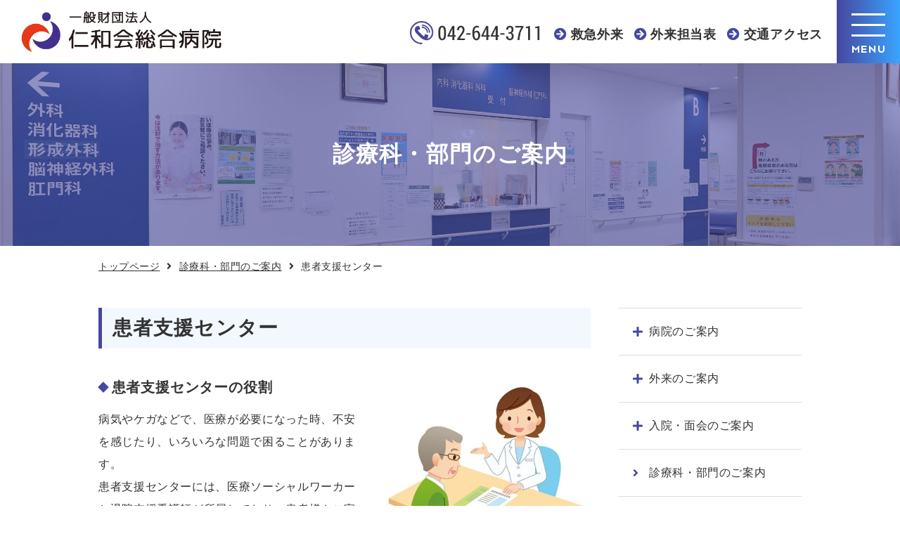

--- FILE ---
content_type: text/html; charset=UTF-8
request_url: https://www.jinwakai.jp/07_outpatient/kanjasien/index.html
body_size: 33282
content:
<!DOCTYPE html>
<html lang="ja">

<head prefix="og: https://ogp.me/ns# fb: https://ogp.me/ns/fb# article: https://ogp.me/ns/article#">
<meta name="csrf-token" content="j5adsP03ehwSf2iW5V2BMrfQuI7qt5SHm2mWcplk"> 

  <meta charset="UTF-8">
  <title>患者支援センターのご案内｜仁和会総合病院（八王子市）</title>
  <meta name="description" content="一般財団法人　仁和会総合病院の診療科のご紹介ページです。現在外来では内科、外科、整形外科、眼科、皮膚科、泌尿器科、婦人科、耳鼻咽喉科、麻酔科、健診センターの常勤医を抱え、形成外科、脳神経外科、リウマチ科などの非常勤医も勤務しております。">
  <meta name="keywords" content="仁和会総合病院,患者支援センター">
  <meta name="viewport" content="width=device-width, initial-scale=1, maximum-scale=1">
  <meta name="format-detection" content="telephone=no">
  <meta name="application-name" content="仁和会総合病院｜仁和会総合病院（八王子市）" /><meta name="apple-mobile-web-app-capable" content="yes" /><meta name="apple-mobile-web-app-title" content="仁和会総合病院｜仁和会総合病院（八王子市）" /><meta name="msapplication-TileColor" content="#FFF" /><meta name="theme-color" content="#FFF" /><meta name="apple-mobile-web-app-status-bar-style" content="#FFF" /><link rel="apple-touch-icon" sizes="57x57" href="https://www.jinwakai.jp/data/favicons/site/apple-icon-57x57.png?v=030226040219" /><link rel="apple-touch-icon" sizes="60x60" href="https://www.jinwakai.jp/data/favicons/site/apple-icon-60x60.png?v=030226040219" /><link rel="apple-touch-icon" sizes="72x72" href="https://www.jinwakai.jp/data/favicons/site/apple-icon-72x72.png?v=030226040219" /><link rel="apple-touch-icon" sizes="114x114" href="https://www.jinwakai.jp/data/favicons/site/apple-icon-114x114.png?v=030226040219" /><link rel="apple-touch-icon" sizes="76x76" href="https://www.jinwakai.jp/data/favicons/site/apple-icon-76x76.png?v=030226040219" /><link rel="apple-touch-icon" sizes="120x120" href="https://www.jinwakai.jp/data/favicons/site/apple-icon-120x120.png?v=030226040219" /><link rel="apple-touch-icon" sizes="152x152" href="https://www.jinwakai.jp/data/favicons/site/apple-icon-152x152.png?v=030226040219" /><link rel="apple-touch-icon" sizes="180x180" href="https://www.jinwakai.jp/data/favicons/site/apple-icon-180x180.png?v=030226040219" /><link rel="icon" type="image/png" href="https://www.jinwakai.jp/data/favicons/site/favicon-32x32.png?v=030226040219" sizes="32x32" /><link rel="icon" type="image/png" href="https://www.jinwakai.jp/data/favicons/site/android-icon-36x36.png?v=030226040219" sizes="36x36" /><link rel="icon" type="image/png" href="https://www.jinwakai.jp/data/favicons/site/android-icon-48x48.png?v=030226040219" sizes="48x48" /><link rel="icon" type="image/png" href="https://www.jinwakai.jp/data/favicons/site/android-icon-72x72.png?v=030226040219" sizes="72x72" /><link rel="icon" type="image/png" href="https://www.jinwakai.jp/data/favicons/site/android-icon-96x96.png?v=030226040219" sizes="96x96" /><link rel="icon" type="image/png" href="https://www.jinwakai.jp/data/favicons/site/android-icon-144x144.png?v=030226040219" sizes="144x144" /><link rel="icon" type="image/png" href="https://www.jinwakai.jp/data/favicons/site/android-icon-192x192.png?v=030226040219" sizes="192x192" /><link rel="icon" type="image/png" href="https://www.jinwakai.jp/data/favicons/site/favicon-96x96.png?v=030226040219" sizes="96x96" /><link rel="icon" type="image/png" href="https://www.jinwakai.jp/data/favicons/site/favicon-16x16.png?v=030226040219" sizes="16x16" /><meta name="msapplication-TileImage" content="https://www.jinwakai.jp/data/favicons/site/ms-icon-144x144.png?v=030226040219" /><meta name="msapplication-square70x70logo" content="https://www.jinwakai.jp/data/favicons/site/ms-icon-70x70.png?v=030226040219" /><meta name="msapplication-square150x150logo" content="https://www.jinwakai.jp/data/favicons/site/ms-icon-150x150.png?v=030226040219" /><meta name="msapplication-wide310x150logo" content="https://www.jinwakai.jp/data/favicons/site/ms-icon-310x150.png?v=030226040219" /><meta name="msapplication-square310x310logo" content="https://www.jinwakai.jp/data/favicons/site/ms-icon-310x310.png?v=030226040219" /><link href="https://www.jinwakai.jp/data/favicons/site/apple-startup-320x460.png?v=030226040219" media="(device-width: 320px) and (device-height: 480px) and (-webkit-device-pixel-ratio: 1)" rel="apple-touch-startup-image" /><link href="https://www.jinwakai.jp/data/favicons/site/apple-startup-640x920.png?v=030226040219" media="(device-width: 320px) and (device-height: 480px) and (-webkit-device-pixel-ratio: 2)" rel="apple-touch-startup-image" /><link href="https://www.jinwakai.jp/data/favicons/site/apple-startup-640x1096.png?v=030226040219" media="(device-width: 320px) and (device-height: 568px) and (-webkit-device-pixel-ratio: 2)" rel="apple-touch-startup-image" /><link href="https://www.jinwakai.jp/data/favicons/site/apple-startup-748x1024.png?v=030226040219" media="(device-width: 768px) and (device-height: 1024px) and (-webkit-device-pixel-ratio: 1) and (orientation: landscape)" rel="apple-touch-startup-image" /><link href="https://www.jinwakai.jp/data/favicons/site/apple-startup-750x1024.png?v=030226040219" media="" rel="apple-touch-startup-image" /><link href="https://www.jinwakai.jp/data/favicons/site/apple-startup-750x1294.png?v=030226040219" media="(device-width: 375px) and (device-height: 667px) and (-webkit-device-pixel-ratio: 2)" rel="apple-touch-startup-image" /><link href="https://www.jinwakai.jp/data/favicons/site/apple-startup-768x1004.png?v=030226040219" media="(device-width: 768px) and (device-height: 1024px) and (-webkit-device-pixel-ratio: 1) and (orientation: portrait)" rel="apple-touch-startup-image" /><link href="https://www.jinwakai.jp/data/favicons/site/apple-startup-1182x2208.png?v=030226040219" media="(device-width: 414px) and (device-height: 736px) and (-webkit-device-pixel-ratio: 3) and (orientation: landscape)" rel="apple-touch-startup-image" /><link href="https://www.jinwakai.jp/data/favicons/site/apple-startup-1242x2148.png?v=030226040219" media="(device-width: 414px) and (device-height: 736px) and (-webkit-device-pixel-ratio: 3) and (orientation: portrait)" rel="apple-touch-startup-image" /><link href="https://www.jinwakai.jp/data/favicons/site/apple-startup-1496x2048.png?v=030226040219" media="(device-width: 768px) and (device-height: 1024px) and (-webkit-device-pixel-ratio: 2) and (orientation: landscape)" rel="apple-touch-startup-image" /><link href="https://www.jinwakai.jp/data/favicons/site/apple-startup-1536x2008.png?v=030226040219" media="(device-width: 768px) and (device-height: 1024px) and (-webkit-device-pixel-ratio: 2) and (orientation: portrait)" rel="apple-touch-startup-image" /><link rel="manifest" crossorigin="use-credentials" href="https://www.jinwakai.jp/data/favicons/site/manifest.json?v=030226040219" />  <link rel="canonical" href="https://www.jinwakai.jp/07_outpatient/kanjasien/index.html">
  
  <meta property="og:title" content="患者支援センターのご案内｜仁和会総合病院（八王子市）" />
  <meta property="og:type" content="article" />
  <meta property="og:description" content="一般財団法人　仁和会総合病院の診療科のご紹介ページです。現在外来では内科、外科、整形外科、眼科、皮膚科、泌尿器科、婦人科、耳鼻咽喉科、麻酔科、健診センターの常勤医を抱え、形成外科、脳神経外科、リウマチ科などの非常勤医も勤務しております。" />
  <meta property="og:url" content="https://www.jinwakai.jp/07_outpatient/kanjasien/index.html" />
  <meta property="og:site_name" content="仁和会総合病院" />
  <meta property="og:image" content="https://www.jinwakai.jp/data/confs/1/2d7df105f173637528914d466bceb5eb-1671866878.png" />
  <meta name="twitter:card" content="summary_large_image" />
  <meta name="twitter:image" content="https://www.jinwakai.jp/data/confs/1/2d7df105f173637528914d466bceb5eb-1671866878.png">
  
  <link rel="stylesheet" href="https://www.jinwakai.jp/data/themes/jinwakai_hp/css/import.css?v=1674552487">
  <link rel="stylesheet" href="//use.fontawesome.com/releases/v5.13.0/css/all.css">
  <link href="//fonts.googleapis.com/css2?family=Belleza&family=Sen:wght@400;700&display=swap" rel="stylesheet">
  <link rel="stylesheet" type="text/css" href="https://www.jinwakai.jp/data/themes/jinwakai_hp/css/scroll-hint.css?v=1674552487" />
  
<script async="" src="https://www.googletagmanager.com/gtag/js?id=UA-173986605-5"></script>
<script>
  window.dataLayer = window.dataLayer || [];
  function gtag(){dataLayer.push(arguments);}
  gtag('js', new Date());

  gtag('config', 'UA-173986605-5');
</script>
<meta name="google-site-verification" content="yHDUaWG8WHBHgOEciQDv0nwUINt4ezoZJQph_RBK3Lc" />

<script async src="https://www.googletagmanager.com/gtag/js?id=G-F1CQ3VZP26"></script>
<script>
  window.dataLayer = window.dataLayer || [];
  function gtag(){dataLayer.push(arguments);}
  gtag('js', new Date());

  gtag('config', 'G-F1CQ3VZP26');
</script>


</head>

<body>


  <script src="//ajax.googleapis.com/ajax/libs/jquery/2.2.4/jquery.min.js"></script>
  <script src="//cdn.jsdelivr.net/npm/viewport-extra@1.0.3/dist/viewport-extra.min.js"></script>
  <script src="https://www.jinwakai.jp/data/themes/jinwakai_hp/js/module/jquery.accordion.min.js?v=1674552634"></script>
  <script src="https://www.jinwakai.jp/data/themes/jinwakai_hp/js/common.js?v=1674552488"></script>

  
  <div id="overlay"></div>
  <div class="l-container">

    
    <div class="h-top"><header class="moveIn">
<h1> 患者支援センターのご案内 </h1>
<div class="header-wrap">
<div class="h-left">
<p class="logo"><a href="https://www.jinwakai.jp"><img src="/data/media/jinwakai_hp/layout/header/logo_sub.jpg" alt="仁和会総合病院" class="pc" /> <img src="/data/media/jinwakai_hp/layout/header/logo_sp.png" alt="仁和会総合病院" class="tb" /> </a></p>
</div>
<div class="h-right">
<div class="h-tel"><a href="tel:0426443711"><img src="/data/media/jinwakai_hp/layout/header/header_tel_sub.jpg" alt="042-644-3711" /></a></div>
<div class="h-menu"><nav id="menu-list">
<ul class="h-menu-list ls10">
<li><a href="https://www.jinwakai.jp/gairai/zikanngai.html">救急外来</a></li>
<li><a href="https://www.jinwakai.jp/gairai/tantoi.html">外来担当表</a></li>
<li><a href="https://www.jinwakai.jp/02_hospital/access.html">交通アクセス</a></li>
</ul>
</nav>
<div style="position: relative;"></div>
</div>
<ul class="h-btns">
<li class="phone hover-img hover-all tb"><a href="tel:0426443711"><span class="screen-reader-text">仁和会総合病院へ電話をかける</span></a>
<div class="phone-btn">
<div class="icon"><img src="/data/media/jinwakai_hp/layout/header/tel_icon.png" alt="" /></div>
<div class="txt">TEL</div>
</div>
</li>
</ul>
</div>
</div>
</header>
<div class="slidemenu-btn-wrapper">
<div>
<div class="slidemenu-btn"><span> </span></div>
<p class="txt">MENU</p>
</div>
</div>
</div><div class="key-visual" style="background: url('/data/media/jinwakai_hp/page/07_outpatient/key.jpg') no-repeat center/cover;">
<h2>診療科・部門のご案内</h2>
</div><ul class="side-btn js-fadein">
<li class="hover-all fade"><a href="https://jinwakai.jp/kenshin/" target="_blank" rel="noopener"></a>
<p class="side-img"><img src="/data/media/jinwakai_hp/common/side_icon03.svg" alt="人間ドック健診" /></p>
<p class="ttl">人間ドック<br />健診</p>
</li>
<li class="hover-all fade"><a href="https://jinwakai.jp/nurse/" target="_blank" rel="noopener"></a>
<p class="side-img"><img src="/data/media/jinwakai_hp/common/side_icon02.svg" alt="看護部特設サイト" /></p>
<p class="ttl">看護部</p>
</li>
<li class="hover-all fade"><a href="https://www.jinwakai.jp/saiyou"></a>
<p class="side-img"><img src="/data/media/jinwakai_hp/common/side_icon01.svg" alt="採用情報" /></p>
<p class="ttl">採用情報</p>
</li>
</ul>
<div class="slide-menu" id="slidemenu-list">
<div class="slidemenu-content-wrapper">
<div class="logo"><a href="https://www.jinwakai.jp"><img src="/data/media/jinwakai_hp/layout/header/logo_sp.png" alt="仁和会総合病院" /></a></div>
<ul class="btn-wrap">
<li class="item" style="text-align: center;"><a href="https://jinwakai.jp/nurse/" target="_blank" rel="noopener">看護部</a></li>
<li class="item -kenshin" style="text-align: center;"><a href="https://jinwakai.jp/kenshin/" target="_blank" rel="noopener">人間ドック・健診</a></li>
</ul>

<ul class="menu-list">
<li class="item"><a href="https://www.jinwakai.jp" class="txt">HOME</a></li>
<li class="item ac -icon"><a class="txt"><img src="/data/media/jinwakai_hp/common/nav_icon01.png" alt="" />病院のご案内</a></li>
<li class="ac-box">
<ul>
<li class="item"><a href="https://www.jinwakai.jp/02_hospital" class="txt">病院のご案内</a></li>
<li class="item"><a href="https://www.jinwakai.jp/02_hospital/aisatu.html" class="txt">理事長・院長のご挨拶</a></li>
<li class="item"><a href="https://www.jinwakai.jp/02_hospital/gaiyo.html" class="txt">病院概要/沿革</a></li>
<li class="item"><a href="https://www.jinwakai.jp/02_hospital/shisetsu.html" class="txt">施設基準</a></li>
<li class="item"><a href="https://www.jinwakai.jp/02_hospital/floormap.html" class="txt">フロアマップ</a></li>
<li class="item"><a href="https://www.jinwakai.jp/02_hospital/onegai.html" class="txt">患者さんへのお願い・よくある質問</a></li>
<li class="item"><a href="https://www.jinwakai.jp/02_hospital/hachioji.html" class="txt">八王子ってこんな街</a></li>
<li class="item"><a href="https://www.jinwakai.jp/byouto.html" class="txt">病棟機能紹介</a></li>
<li class="item"><a href="https://www.jinwakai.jp/muryou.html" class="txt">無料低額診療について</a></li>
</ul>
</li>
<li class="item ac -icon"><a class="txt"><img src="/data/media/jinwakai_hp/common/nav_icon02.png" alt="" />外来のご案内</a></li>
<li class="ac-box">
<ul>
<li class="item"><a href="https://www.jinwakai.jp/gairai" class="txt">外来のご案内</a></li>
<li class="item"><a href="https://www.jinwakai.jp/gairai/zyushin.html" class="txt">はじめて受診される方へ</a></li>
<li class="item"><a href="https://www.jinwakai.jp/gairai/saishin.html" class="txt">再診の方へ</a></li>
<li class="item"><a href="https://www.jinwakai.jp/gairai/tantoi.html" class="txt">外来担当医表</a></li>
<li class="item"><a href="https://www.jinwakai.jp/gairai/kyuushin.html" class="txt">休診・代診</a></li>
<li class="item"><a href="https://www.jinwakai.jp/07_outpatient/kanjasien" class="txt">患者支援センター</a></li>
<li class="item"><a href="https://www.jinwakai.jp/gairai/zikanngai.html" class="txt">時間外・救急外来のご案内</a></li>
</ul>
</li>
<li class="item ac -icon"><a class="txt"><img src="/data/media/jinwakai_hp/common/nav_icon05.png" alt="" />入院・面会のご案内</a></li>
<li class="ac-box">
<ul>
<li class="item"><a href="https://www.jinwakai.jp/03_admission" class="txt">入院・面会のご案内</a></li>
<li class="item"><a href="https://www.jinwakai.jp/03_admission/nyuin.html" class="txt">入院が決まったら</a></li>
<li class="item"><a href="https://www.jinwakai.jp/03_admission/omimai.html" class="txt">面会について</a></li>
</ul>
</li>
<li class="item -icon"><a href="https://www.jinwakai.jp/07_outpatient" class="txt"><img src="/data/media/jinwakai_hp/common/nav_icon03.png" alt="" />診療科・部門のご案内</a></li>
<li class="item ac -icon"><a class="txt"><img src="/data/media/jinwakai_hp/common/nav_icon06.png" alt="" />医療関係者の皆様へ</a></li>
<li class="ac-box">
<ul>
<li class="item"><a href="https://www.jinwakai.jp/news/doctor" class="txt">医療関係者の皆様へ</a></li>
<li class="item"><a href="https://www.jinwakai.jp/doctor/riyou.html" class="txt">医療機器の共同利用について</a></li>
</ul>
</li>
<li class="item ac -icon"><a class="txt"><img src="/data/media/jinwakai_hp/common/nav_icon04.png" alt="" />在宅支援のご案内</a></li>
<li class="ac-box">
<ul>
<li class="item"><a href="https://www.jinwakai.jp/07_outpatient/kanjasien" class="txt">患者支援センター</a></li>
<li class="item"><a href="https://www.jinwakai.jp/zaitaku.html" class="txt">在宅支援入院について</a></li>
<li class="item"><a href="https://www.jinwakai.jp/index23.html" class="txt">訪問看護ST・訪問リハビリについて</a></li>
<li class="item"><a href="https://www.jinwakai.jp/10_business_hana" class="txt">介護支援センター花について</a></li>
</ul>
</li>

<li class="item -icon"><a href="https://www.jinwakai.jp/saiyou" class="txt"><img src="/data/media/jinwakai_hp/common/nav_icon07.png" alt="" />採用情報のご案内</a></li>
<li class="item -sub"><a href="https://www.jinwakai.jp/news" class="txt">お知らせ</a></li>
<li class="item -sub"><a href="https://www.jinwakai.jp/02_hospital/access.html" class="txt">交通アクセス</a></li>
<li class="item -sub"><a href="https://www.jinwakai.jp/contact.html" class="txt">お問い合わせ</a></li>
<li class="item -sub"><a href="https://www.jinwakai.jp/kenko" class="txt">健康コラム</a></li>
<li class="item -sub"><a href="https://www.jinwakai.jp/policy.html" class="txt">個人情報保護方針</a></li>
<li class="item -sub"><a href="https://www.jinwakai.jp/sitemap.html" class="txt">サイトマップ</a></li>
</ul>
</div>
</div><div class="container">
<ul class="bread-list">
<li><a href="https://www.jinwakai.jp">トップページ</a></li>
<li><a href="https://www.jinwakai.jp/07_outpatient">診療科・部門のご案内</a></li>
<li>患者支援センター</li>
</ul>
</div>
    

    
    <div class="l-main">
      <div class="container clearfix">
        <div class="l-page">
          

          <h3>患者支援センター</h3>
          <div><div class="shinryo-detail mb30 mb10-tb">
<h5></h5>
<div class="mb20">
<div class="float mb5">
<div class="left-box mb20-tb" style="width: 380px;">
<h5>患者支援センターの役割</h5>
<p>病気やケガなどで、医療が必要になった時、不安を感じたり、いろいろな問題で困ることがあります。<br />患者支援センターには、医療ソーシャルワーカーと退院支援看護師が所属しており、患者様やご家族様がご不安を感じたりお困りごとがあった時、相談を受け問題解決に向けてご一緒に考え支援をさせて頂きます。</p>
<p class="mb40 mb20-tb">患者様にとって最良と思われる環境を整えていくことを仕事としております。<br />住み慣れた場所で安心して療養して頂くために、どうぞお気軽にご相談ください。</p>
</div>
<div class="right-box center-text-tb" style="width: 300px;"><img src="/data/media/jinwakai_hp/page/gairai/kanzya/img01.jpg" alt="患者支援センターの役割" /></div>
</div>
<h5>例えば、こんな時ご相談ください</h5>
<div class="bg-box -check mb20 mb10-tb">
<ul class="check-list">
<li>医療費の支払いが心配</li>
<li>家での介護をしたいけど、自信がない。</li>
<li>介護保険のことがよくわからない。</li>
<li>退院と説明されたけれど、どうしたらよいのかわからない。</li>
<li>当院地域包括ケア病棟、療養病棟への入院を相談したい。</li>
</ul>
</div>
<p class="mb40 mb20-tb">福祉制度、治療費の相談等、医療と福祉に関する相談に応じています。<br />相談内容により担当者に御案内します。 <br />在宅での療養相談や健康相談など、看護師が医療と看護に関する相談をお受けします。</p>

<h4 id="kanzya01">入院のご相談について</h4>
<p class="mb30 mb15-tb">地域包括ケア病棟（44床）、医療療養病棟（71床）、<a href="/zaitaku.html">在宅支援入院（レスパイト入院）</a>の入院申し込みについては患者支援センターで受け付けております。お気軽にお問い合わせください。</p>
<p class="mb30 mb15-tb"><a href="/byouto.html">当院の病棟機能について</a></p>
<p class="mb30 mb15-tb"><a href="tel:0426443865" class="tel-conp">042-644-3865</a>（地域医療連携室）</p>
<p class="mb60 mb40-tb">※受付時間8：30～16：30（月～金）、8:30～12:00（土）</p>
  
<h4 id="kanzya02">患者支援センターのご利用について</h4>
<p class="mb25 mb15-tb">相談の秘密は厳守します。<br />患者様、ご家族様、地域の方、どなたでもご利用いただけます。</p>
<table class="table01 mb25">
<tbody class="f13px">
<tr>
<th style="width: 20%;">相談費</th>
<td>無料</td>
</tr>
<tr>
<th style="width: 20%;">受付場所</th>
<td>相談の受付け場所は、<a href="/02_hospital/floormap.html#map1">仁和会総合病院1階</a>になります。</td>
</tr>
<tr>
<th>電話番号</th>
<td>042-644-3865（直通）</td>
</tr>
<tr>
<th>FAX</th>
<td>042-644-3784（直通）</td>
</tr>
<tr>
<th>対応時間</th>
<td>平日（月曜日～金曜日）8:30〜16:30<br />土曜日 8:30〜12:30<br />（日曜、祝祭日、年末年始はお休みです）</td>
</tr>
</tbody>
</table>
<div class="flex fw--nowrap mb60 mb30-tb">
<p class="mr5">※</p>
<p>ゆっくりお話をお伺いするために、事前にご予約のご連絡をお願いしております。<br />患者支援センターにご連絡いただくか、病院スタッフにお申し出下さい。</p>
</div>
<h3>福祉相談窓口のご案内</h3>
<p class="table01 mb60 mb30-tb">「福祉相談窓口」では、当院の患者さん･ご家族の皆さまからのご相談をお伺いしています。ご心配なこと、お困りのこと、お気づきのことがございましたら、お気軽にお立ち寄り下さい。皆さまに安心して診療を受けていただけるよう、お手伝いさせていただきます。 また、ご相談を通じて知り得た個人情報は、守秘するとともに、患者さんが相談したことで不利益を被ることがないように十分に配慮いたします。</p>
<h4>相談内容</h4>
<div class="mb40 mb20-tb">
<h5>経済的なご相談</h5>
<ul>
<li>・医療費の支払いが難しい。</li>
<li>・生活が苦しく、利用できる制度を知りたい。</li>
<li>・無料定額診療事業について知りたい。若しくは利用を希望している。</li>
</ul>
</div>
<div class="mb40 mb20-tb">
<h5>在宅支援についてのご相談</h5>
<ul>
<li>・介護保険等在宅サービスの利用方法について知りたい。</li>
<li>・訪問診療や訪問看護を利用したい。</li>
</ul>
</div>
<div class="mb60 mb60-tb">
<h5>社会保障、各種制度についてのご相談</h5>
<ul>
<li>・<span>身体障害者手帳</span>や難病に対する助成制度など、各種社会保障制度の利用方法について知りたい。</li>
<li>・高齢者虐待やドメスティックバイオレンス、児童虐待などについて相談したい。</li>
</ul>
</div>
<table class="table01">
<tbody>
<tr>
<th>受付場所</th>
<td>相談の受付け場所は、<a href="/02_hospital/floormap.html#map1">仁和会総合病院 １階</a>になります。</td>
</tr>
<tr>
<th>ご利用について</th>
<td><strong>平日（月曜日～金曜日）9：00～16：00</strong><br /><strong>土曜日　9：00～12：00</strong><br />事前にお電話でご予約をお取りいただくようお願いいたします。</td>
</tr>
<tr>
<th>電話番号</th>
<td>042-644-3865（直通）</td>
</tr>
</tbody>
</table>
</div>
<div class="mb20 center-text"></div>
<div class="mb20"></div>
</div>
</div>

          
        </div>
        <div class="l-side">
          


<ul class="side-list mb120 mb60-tb">
<li class="item ac"><a class="txt">病院のご案内</a></li>
<li class="ac-box">
<ul>
<li class="inner"><a href="https://www.jinwakai.jp/02_hospital" class="txt">病院のご案内</a></li>
<li class="inner"><a href="https://www.jinwakai.jp/02_hospital/aisatu.html" class="txt">理事長・院長のご挨拶</a></li>
<li class="inner"><a href="https://www.jinwakai.jp/02_hospital/gaiyo.html" class="txt">病院概要/沿革</a></li>
<li class="inner"><a href="https://www.jinwakai.jp/02_hospital/shisetsu.html" class="txt">施設基準</a></li>
<li class="inner"><a href="https://www.jinwakai.jp/02_hospital/floormap.html" class="txt">フロアマップ</a></li>
<li class="inner"><a href="https://www.jinwakai.jp/02_hospital/onegai.html" class="txt">患者さんへのお願い・よくある質問</a></li>
<li class="inner"><a href="https://www.jinwakai.jp/02_hospital/hachioji.html" class="txt">八王子ってこんな街</a></li>
<li class="inner"><a href="https://www.jinwakai.jp/byouto.html" class="txt">病棟機能紹介</a></li>
<li class="inner"><a href="https://www.jinwakai.jp/muryou.html" class="txt">無料低額診療について</a></li>
</ul>
</li>
<li class="item ac"><a class="txt">外来のご案内</a></li>
<li class="ac-box">
<ul>
<li class="inner"><a href="https://www.jinwakai.jp/gairai" class="txt">外来のご案内</a></li>
<li class="inner"><a href="https://www.jinwakai.jp/gairai/zyushin.html" class="txt">はじめて受診される方へ</a></li>
<li class="inner"><a href="https://www.jinwakai.jp/gairai/saishin.html" class="txt">再診の方へ</a></li>
<li class="inner"><a href="https://www.jinwakai.jp/gairai/tantoi.html" class="txt">外来担当医表</a></li>
<li class="inner"><a href="https://www.jinwakai.jp/gairai/kyuushin.html" class="txt">休診・代診</a></li>
<li class="inner"><a href="https://www.jinwakai.jp/07_outpatient/kanjasien" class="txt">患者支援センター</a></li>
<li class="inner"><a href="https://www.jinwakai.jp/gairai/zikanngai.html" class="txt">時間外・救急外来のご案内</a></li>
</ul>
</li>
<li class="item ac"><a class="txt">入院・面会のご案内</a></li>
<li class="ac-box">
<ul>
<li class="inner"><a href="https://www.jinwakai.jp/03_admission" class="txt">入院・面会のご案内</a></li>
<li class="inner"><a href="https://www.jinwakai.jp/03_admission/nyuin.html" class="txt">入院が決まったら</a></li>
<li class="inner"><a href="https://www.jinwakai.jp/03_admission/omimai.html" class="txt">面会について</a></li>
</ul>
</li>
<li class="item"><a href="https://www.jinwakai.jp/07_outpatient" class="txt">診療科・部門のご案内</a></li>
<li class="item"><a href="https://www.jinwakai.jp/02_hospital/access.html" class="txt">交通アクセス</a></li>
<li class="item"><a href="https://www.jinwakai.jp/news/doctor" class="txt">医療関係者の皆様へ</a></li>
<li class="item"><a href="https://www.jinwakai.jp/saiyou" class="txt">採用情報のご案内</a></li>
<li class="item"><a href="https://www.jinwakai.jp/zaitaku.html" class="txt">在宅支援入院について</a></li>
<li class="item"><a href="https://www.jinwakai.jp/index23.html" class="txt">訪問看護ST・訪問リハビリについて</a></li>
<li class="item"><a href="https://www.jinwakai.jp/10_business_hana" class="txt">介護支援センター花について</a></li>
<li class="item"><a href="https://www.jinwakai.jp/contact.html" class="txt">お問い合わせ</a></li>
<li class="item"><a href="https://www.jinwakai.jp/news" class="txt">お知らせ</a></li>
<li class="item"><a href="https://www.jinwakai.jp/kenko" class="txt">健康コラム</a></li>
<li class="item"><a href="https://www.jinwakai.jp/policy.html" class="txt">個人情報保護方針</a></li>
<li class="item"><a href="https://www.jinwakai.jp/sitemap.html" class="txt">サイトマップ</a></li>
</ul>

        </div>
      </div>
    </div>
    

    
    <p class="page-top hover-all fade"><a href="#top"><span class="screen-reader-text">ページの上部へ移動します</span></a></p>
<ul class="bottom_menu">
<li class="rest"><a href="https://www.jinwakai.jp/gairai/zikanngai.html">救急外来</a></li>
<li class="doctor"><a href="https://www.jinwakai.jp/gairai/tantoi.html">外来担当医表</a></li>
<li class="accsess"><a href="https://www.jinwakai.jp/02_hospital/access.html">交通アクセス</a></li>
<li class="top"><a href="#top">TOP</a></li>
</ul>
<footer>
<div class="f-top"><nav class="f-menu">
<ul class="menu-list">
<li class="item"><a href="https://www.jinwakai.jp/02_hospital/floormap.html">フロアマップ</a></li>
<li class="item"><a href="https://www.jinwakai.jp/saiyou">採用情報</a></li>
<li class="item"><a href="https://www.jinwakai.jp/kenko#tab02">広報誌</a></li>
<li class="item"><a href="https://www.jinwakai.jp/policy.html">個人情報保護方針</a></li>
<li class="item"><a href="https://www.jinwakai.jp/doctor/riyou.html">医療機器の共同利用について</a></li>
<li class="item"><a href="https://www.jinwakai.jp/news">お知らせ</a></li>
<li class="item"><a href="https://www.jinwakai.jp/kenko">健康コラム</a></li>
<li class="item"><a href="https://www.jinwakai.jp/sitemap.html">サイトマップ</a></li>
</ul>
</nav>
<div class="f-btm tb">
<div class="f-btm-wrapper mb0 mt25">
<div class="logo mb0"><a href="/index.html" class="fade"><img src="/data/media/jinwakai_hp/layout/footer/logo.png" alt="" /></a><address class="address-txt">〒192-0046 東京都八王子市明神町4丁目8&minus;1</address></div>
</div>
</div>
<div class="container">
<ul class="f-content-list">
<li class="item item-w100">
<p class="common-ttl-tag"><span>受付時間</span></p>
<div class="inner-wrapper">
<p class="txt">午前 8:30～11:30<br />午後 12:30〜15:30<br /><br />診療科によって異なります<br />「<a href="https://www.jinwakai.jp/gairai/tantoi.html">外来担当医表</a>」「<a href="https://www.jinwakai.jp/gairai/kyuushin.html">休診情報</a>」を<br />ご確認ください</p>
</div>
</li>
<li class="item item-w100">
<p class="common-ttl-tag"><span>面会時間</span></p>
<div class="inner-wrapper">
<p class="txt">平日 / 土曜日<br />14:00〜18:00<br />日曜・祝日・年末年始<br />14:00〜18:00<br /><br />ご家族、ご親族様のみ<br />（小学生以下は面会出来ません）</p>
</div>
</li>
<li class="item item-w100">
<p class="common-ttl-tag"><span>休診日</span></p>
<div class="inner-wrapper">
<p class="txt">土曜午後・日曜・祝日<br />年末年始（12月30日〜1月3日）</p>
</div>
</li>
<li class="item item-w100" style="display: block;">
<div class="flex-tb mb10">
<p class="common-ttl-tag"><span>電話番号</span></p>
<span><a href="tel:0426443711" class="tel-conp bold lh10"><span style="font-size: 18pt;">042-644-3711</span></a></span></div>
<div class="flex-tb">
<p class="common-ttl-tag"><span>FAX</span></p>
<div class="inner-wrapper">
<p class="txt bold">042-646-2556（代表）</p>
</div>
</div>
</li>
</ul>
</div>
<div class="f-btm">
<div class="f-btm-wrapper">
<div class="logo pc"><a href="https://www.jinwakai.jp" class="fade"><img src="/data/media/jinwakai_hp/layout/footer/logo.png" alt="" /></a><address class="address-txt">〒192-0046 東京都八王子市明神町4丁目8&minus;1</address></div>
</div>
<p class="f-copy mb60-tb">Copyright 一般財団法人 仁和会総合病院 All Rights Reserved.</p>
</div>
</div>
</footer>

    

  </div>
  

  <script src="https://www.jinwakai.jp/data/themes/jinwakai_hp/js/module/jquery.tab.js?v=1674552634"></script>
  <script src="https://www.jinwakai.jp/data/themes/jinwakai_hp/js/scroll-hint.js?v=1674552487"></script>
  <script>
    $(function () {
      $('.tab-list').tab();
    });
    $(function () {
      window.addEventListener('DOMContentLoaded', function () {
        new ScrollHint('.js-scrollable');
      });
      new ScrollHint('.js-scrollable', {
        scrollHintIconAppendClass: 'scroll-hint-icon-white', // white-icon will appear
        i18n: {
          scrollable: 'スクロールできます'
        }
      });
    });
  </script>
<script>
// 機器の紹介など展開部分
$(function() {
    var event = $(window).innerWidth() >= 768 ? 'click' : 'touchstart';
    $('.facility-list > dd').hide();
    if (window.matchMedia( "(min-width: 769px)" ).matches) {
        $('.facility-list > dt').on(event, function() {
            $(this).toggleClass('open');
            $(this).next('dd').slideToggle();
        });
    } else {
        $('.facility-list > dt .link').on(event, function() {
            $(this).parents('dt').toggleClass('open');
            $(this).parents().next('dd').slideToggle();
        });
    };
});
</script>


</body>

</html>

--- FILE ---
content_type: text/css
request_url: https://www.jinwakai.jp/data/themes/jinwakai_hp/css/import.css?v=1674552487
body_size: 163444
content:
*,::before,::after{-webkit-box-sizing:border-box;box-sizing:border-box}*{font-size:inherit;line-height:inherit;letter-spacing:.04em}body.top *{letter-spacing:.04em}::before,::after{display:inline-block;text-decoration:inherit;vertical-align:inherit}html{font-family:sans-serif;-ms-text-size-adjust:100%;-webkit-text-size-adjust:100%}body{background:#fff;margin:0;padding:0;-webkit-font-smoothing:antialiased}footer,header,hgroup,nav,section{display:block}audio,canvas,progress,video{display:inline-block;vertical-align:baseline}audio:not([controls]){display:none;height:0}[hidden]{display:none}a{background-color:rgba(0,0,0,0)}a:active,a:hover{outline:0}b,strong{font-weight:bold}small{font-size:80%}sub,sup{font-size:75%;line-height:0;position:relative;vertical-align:baseline}sup{top:-0.5em}sub{bottom:-0.25em}img{border:0;vertical-align:bottom;max-width:100%}img.pdf_icon{vertical-align:middle}svg:not(:root){overflow:hidden}hr{-webkit-box-sizing:content-box;box-sizing:content-box;height:0}*:not(input):not(select):not(button):not(textarea):not(label):focus{outline:none}select{height:30px;color:inherit;font:inherit;margin:0;padding:0 20px 0 5px;line-height:1}button,input,textarea{color:inherit;font:inherit;margin:0;padding:4px 6px;border:1px solid #ccc;border-radius:4px;outline:none}input:not([type=checkbox]):not([type=radio]),textarea,button{-webkit-appearance:none}input{padding:0 6px}input:focus,textarea:focus{outline:none}input[type=button],input[type=submit]{background-color:rgba(0,0,0,0);border:none}button{overflow:visible;background-color:rgba(0,0,0,0);border-radius:0;border:none}button,select{text-transform:none}button,input[type=button],input[type=reset],input[type=submit]{-webkit-appearance:none;cursor:pointer}button[disabled],input[disabled]{cursor:default}button::-moz-focus-inner,input::-moz-focus-inner{border:0;padding:0}input{line-height:normal}input[type=checkbox],input[type=radio]{-webkit-box-sizing:border-box;box-sizing:border-box;padding:0 5px 0 0}input[type=number]::-webkit-inner-spin-button,input[type=number]::-webkit-outer-spin-button{height:auto}input[type=search]{-webkit-appearance:textfield;-webkit-box-sizing:content-box;box-sizing:content-box}input[type=search]::-webkit-search-cancel-button,input[type=search]::-webkit-search-decoration{-webkit-appearance:none}input[type=text],select,textarea{font-size:100%}input[type=text]:focus,textarea:focus{-webkit-transition:.2s;transition:.2s}input[type=text]:focus,textarea:focus{border-color:rgba(82,168,236,.8);outline:0;outline:thin dotted \9 ;-webkit-box-shadow:inset 0 1px 1px rgba(0,0,0,.075),0 0 8px rgba(82,168,236,.6);box-shadow:inset 0 1px 1px rgba(0,0,0,.075),0 0 8px rgba(82,168,236,.6)}textarea{overflow:auto;resize:vertical}label{display:inline-block}table{border-collapse:collapse;border-spacing:0}td,th{padding:0;text-align:left;vertical-align:top}ol{list-style-position:inside}li{list-style-type:none}address{font-style:normal}div,dl,dt,dd,ul,ol,li,h1,h2,h3,h4,h5,h6,form,p,table,thead,tbody,tfoot,address{margin:0;padding:0}input,textarea,table,thead,tbody,tfoot,address{text-align:left}div,dl,dt,dd,ul,ol,li,form,p{text-align:inherit}h1,h2,h3,h4,h5,h6{line-height:normal;font-weight:normal}figure{margin:0}.btn,.more-btn,.top-btn,.button01,.button02{text-decoration:none;text-align:center;display:inline-block;width:100%;border-radius:100px;-webkit-box-shadow:0 3px 10px 3px rgba(0,0,0,.1);box-shadow:0 3px 10px 3px rgba(0,0,0,.1);color:#fff !important;font-size:16px;font-weight:bold;-webkit-transition:all .2s ease;transition:all .2s ease}.btn:hover,.more-btn:hover,.top-btn:hover,.button01:hover,.button02:hover{-webkit-animation:colorMoves 2s ease-in-out infinite;animation:colorMoves 2s ease-in-out infinite}.btn.-down:before,.-down.more-btn:before,.-down.top-btn:before,.-down.button01:before,.-down.button02:before{display:inline-block;margin-right:10px;content:"";font-weight:bold;font-family:"Font Awesome 5 Free"}@-webkit-keyframes colorMoves{0%{background:#4647a0}50%{background:#39a4ff}100%{background:#4647a0}}@keyframes colorMoves{0%{background:#4647a0}50%{background:#39a4ff}100%{background:#4647a0}}.button01,.button02{padding:14px 10px;max-width:250px}@media only screen and (max-width: 768px){.button01,.button02{padding:17px 10px}}@media all and (-ms-high-contrast: none){.button01:hover,.button02:hover{background:#4647a0}}.button02{background:#39a4ff !important;-webkit-box-shadow:0 0 0 1px #39a4ff;box-shadow:0 0 0 1px #39a4ff}.button02:hover{background:#fff !important;color:#39a4ff}@media only screen and (max-width: 768px){.button02{padding:17px 10px}}.button03{position:relative;display:block;padding:10px 20px;border:1px solid #ddd;color:#333;text-decoration:none;font-weight:bold;line-height:1.7;-webkit-transition:.3s;transition:.3s}.button03:after{position:absolute;top:50%;right:10px;margin-right:10px;color:#4647a0;content:"";font-family:"Font Awesome 5 Free";-webkit-transform:translateY(-50%);transform:translateY(-50%)}.button03:hover{border:1px solid #4647a0}h4 .button03{margin-left:10px;padding:6px 30px 5px 10px;border:none !important;font-size:14px}h4 .button03:after{margin-right:0}@media only screen and (max-width: 768px){h4 .button03{padding:6px 20px 5px 5px;font-size:12px}h4 .button03:after{right:5px;font-size:12px}}.button03.-official{padding:12.5px 10px;max-width:280px;border:1px solid #4647a0;border-radius:3px;background:#fff;color:#4647a0;text-align:center;-webkit-transition:.3s;transition:.3s;font-size:14px}.button03.-official:hover{background:#4647a0;color:#fff;-webkit-transition:.3s;transition:.3s}.button03.-official:hover:after{background-image:url(../img/official-btn02.png)}.button03.-official:after{position:absolute;top:29%;right:0;width:13px;height:13px;background-image:url(../img/official-btn.png);content:""}.table01{width:100%}.table01.-vcenter th,.table01.-vcenter td{vertical-align:middle}.table01 th,.table01 td{padding:11px 15px;border:1px solid #ddd;font-size:16px}.table01 th{background:#fafafa}@media only screen and (max-width: 768px){.table01{border-bottom:1px solid #ddd}.table01 th,.table01 td{display:block;padding:10px;width:100% !important;border-bottom:none;font-size:14px}}.table02{width:100%}.table02 th,.table02 td{padding:11px 15px;border:1px solid #ddd;vertical-align:middle;text-align:center}.table02 th{background:#fafafa}@media only screen and (max-width: 768px){.table02 th,.table02 td{padding:10px}}.mt0{margin-top:0px !important}.mr0{margin-right:0px !important}.mb0{margin-bottom:0px !important}.ml0{margin-left:0px !important}.pt0{padding-top:0px !important}.pr0{padding-right:0px !important}.pb0{padding-bottom:0px !important}.pl0{padding-left:0px !important}.mt1{margin-top:1px !important}.mr1{margin-right:1px !important}.mb1{margin-bottom:1px !important}.ml1{margin-left:1px !important}.pt1{padding-top:1px !important}.pr1{padding-right:1px !important}.pb1{padding-bottom:1px !important}.pl1{padding-left:1px !important}.mt2{margin-top:2px !important}.mr2{margin-right:2px !important}.mb2{margin-bottom:2px !important}.ml2{margin-left:2px !important}.pt2{padding-top:2px !important}.pr2{padding-right:2px !important}.pb2{padding-bottom:2px !important}.pl2{padding-left:2px !important}.mt3{margin-top:3px !important}.mr3{margin-right:3px !important}.mb3{margin-bottom:3px !important}.ml3{margin-left:3px !important}.pt3{padding-top:3px !important}.pr3{padding-right:3px !important}.pb3{padding-bottom:3px !important}.pl3{padding-left:3px !important}.mt4{margin-top:4px !important}.mr4{margin-right:4px !important}.mb4{margin-bottom:4px !important}.ml4{margin-left:4px !important}.pt4{padding-top:4px !important}.pr4{padding-right:4px !important}.pb4{padding-bottom:4px !important}.pl4{padding-left:4px !important}.mt5{margin-top:5px !important}.mr5{margin-right:5px !important}.mb5{margin-bottom:5px !important}.ml5{margin-left:5px !important}.pt5{padding-top:5px !important}.pr5{padding-right:5px !important}.pb5{padding-bottom:5px !important}.pl5{padding-left:5px !important}.mt6{margin-top:6px !important}.mr6{margin-right:6px !important}.mb6{margin-bottom:6px !important}.ml6{margin-left:6px !important}.pt6{padding-top:6px !important}.pr6{padding-right:6px !important}.pb6{padding-bottom:6px !important}.pl6{padding-left:6px !important}.mt7{margin-top:7px !important}.mr7{margin-right:7px !important}.mb7{margin-bottom:7px !important}.ml7{margin-left:7px !important}.pt7{padding-top:7px !important}.pr7{padding-right:7px !important}.pb7{padding-bottom:7px !important}.pl7{padding-left:7px !important}.mt8{margin-top:8px !important}.mr8{margin-right:8px !important}.mb8{margin-bottom:8px !important}.ml8{margin-left:8px !important}.pt8{padding-top:8px !important}.pr8{padding-right:8px !important}.pb8{padding-bottom:8px !important}.pl8{padding-left:8px !important}.mt9{margin-top:9px !important}.mr9{margin-right:9px !important}.mb9{margin-bottom:9px !important}.ml9{margin-left:9px !important}.pt9{padding-top:9px !important}.pr9{padding-right:9px !important}.pb9{padding-bottom:9px !important}.pl9{padding-left:9px !important}.mt10{margin-top:10px !important}.mr10{margin-right:10px !important}.mb10{margin-bottom:10px !important}.ml10{margin-left:10px !important}.pt10{padding-top:10px !important}.pr10{padding-right:10px !important}.pb10{padding-bottom:10px !important}.pl10{padding-left:10px !important}.mt11{margin-top:11px !important}.mr11{margin-right:11px !important}.mb11{margin-bottom:11px !important}.ml11{margin-left:11px !important}.pt11{padding-top:11px !important}.pr11{padding-right:11px !important}.pb11{padding-bottom:11px !important}.pl11{padding-left:11px !important}.mt12{margin-top:12px !important}.mr12{margin-right:12px !important}.mb12{margin-bottom:12px !important}.ml12{margin-left:12px !important}.pt12{padding-top:12px !important}.pr12{padding-right:12px !important}.pb12{padding-bottom:12px !important}.pl12{padding-left:12px !important}.mt13{margin-top:13px !important}.mr13{margin-right:13px !important}.mb13{margin-bottom:13px !important}.ml13{margin-left:13px !important}.pt13{padding-top:13px !important}.pr13{padding-right:13px !important}.pb13{padding-bottom:13px !important}.pl13{padding-left:13px !important}.mt14{margin-top:14px !important}.mr14{margin-right:14px !important}.mb14{margin-bottom:14px !important}.ml14{margin-left:14px !important}.pt14{padding-top:14px !important}.pr14{padding-right:14px !important}.pb14{padding-bottom:14px !important}.pl14{padding-left:14px !important}.mt15{margin-top:15px !important}.mr15{margin-right:15px !important}.mb15{margin-bottom:15px !important}.ml15{margin-left:15px !important}.pt15{padding-top:15px !important}.pr15{padding-right:15px !important}.pb15{padding-bottom:15px !important}.pl15{padding-left:15px !important}.mt16{margin-top:16px !important}.mr16{margin-right:16px !important}.mb16{margin-bottom:16px !important}.ml16{margin-left:16px !important}.pt16{padding-top:16px !important}.pr16{padding-right:16px !important}.pb16{padding-bottom:16px !important}.pl16{padding-left:16px !important}.mt17{margin-top:17px !important}.mr17{margin-right:17px !important}.mb17{margin-bottom:17px !important}.ml17{margin-left:17px !important}.pt17{padding-top:17px !important}.pr17{padding-right:17px !important}.pb17{padding-bottom:17px !important}.pl17{padding-left:17px !important}.mt18{margin-top:18px !important}.mr18{margin-right:18px !important}.mb18{margin-bottom:18px !important}.ml18{margin-left:18px !important}.pt18{padding-top:18px !important}.pr18{padding-right:18px !important}.pb18{padding-bottom:18px !important}.pl18{padding-left:18px !important}.mt19{margin-top:19px !important}.mr19{margin-right:19px !important}.mb19{margin-bottom:19px !important}.ml19{margin-left:19px !important}.pt19{padding-top:19px !important}.pr19{padding-right:19px !important}.pb19{padding-bottom:19px !important}.pl19{padding-left:19px !important}.mt20{margin-top:20px !important}.mr20{margin-right:20px !important}.mb20{margin-bottom:20px !important}.ml20{margin-left:20px !important}.pt20{padding-top:20px !important}.pr20{padding-right:20px !important}.pb20{padding-bottom:20px !important}.pl20{padding-left:20px !important}.mt25{margin-top:25px !important}.mr25{margin-right:25px !important}.mb25{margin-bottom:25px !important}.ml25{margin-left:25px !important}.pt25{padding-top:25px !important}.pr25{padding-right:25px !important}.pb25{padding-bottom:25px !important}.pl25{padding-left:25px !important}.mt30{margin-top:30px !important}.mr30{margin-right:30px !important}.mb30{margin-bottom:30px !important}.ml30{margin-left:30px !important}.pt30{padding-top:30px !important}.pr30{padding-right:30px !important}.pb30{padding-bottom:30px !important}.pl30{padding-left:30px !important}.mt35{margin-top:35px !important}.mr35{margin-right:35px !important}.mb35{margin-bottom:35px !important}.ml35{margin-left:35px !important}.pt35{padding-top:35px !important}.pr35{padding-right:35px !important}.pb35{padding-bottom:35px !important}.pl35{padding-left:35px !important}.mt40{margin-top:40px !important}.mr40{margin-right:40px !important}.mb40{margin-bottom:40px !important}.ml40{margin-left:40px !important}.pt40{padding-top:40px !important}.pr40{padding-right:40px !important}.pb40{padding-bottom:40px !important}.pl40{padding-left:40px !important}.mt45{margin-top:45px !important}.mr45{margin-right:45px !important}.mb45{margin-bottom:45px !important}.ml45{margin-left:45px !important}.pt45{padding-top:45px !important}.pr45{padding-right:45px !important}.pb45{padding-bottom:45px !important}.pl45{padding-left:45px !important}.mt50{margin-top:50px !important}.mr50{margin-right:50px !important}.mb50{margin-bottom:50px !important}.ml50{margin-left:50px !important}.pt50{padding-top:50px !important}.pr50{padding-right:50px !important}.pb50{padding-bottom:50px !important}.pl50{padding-left:50px !important}.mt55{margin-top:55px !important}.mr55{margin-right:55px !important}.mb55{margin-bottom:55px !important}.ml55{margin-left:55px !important}.pt55{padding-top:55px !important}.pr55{padding-right:55px !important}.pb55{padding-bottom:55px !important}.pl55{padding-left:55px !important}.mt60{margin-top:60px !important}.mr60{margin-right:60px !important}.mb60{margin-bottom:60px !important}.ml60{margin-left:60px !important}.pt60{padding-top:60px !important}.pr60{padding-right:60px !important}.pb60{padding-bottom:60px !important}.pl60{padding-left:60px !important}.mt65{margin-top:65px !important}.mr65{margin-right:65px !important}.mb65{margin-bottom:65px !important}.ml65{margin-left:65px !important}.pt65{padding-top:65px !important}.pr65{padding-right:65px !important}.pb65{padding-bottom:65px !important}.pl65{padding-left:65px !important}.mt70{margin-top:70px !important}.mr70{margin-right:70px !important}.mb70{margin-bottom:70px !important}.ml70{margin-left:70px !important}.pt70{padding-top:70px !important}.pr70{padding-right:70px !important}.pb70{padding-bottom:70px !important}.pl70{padding-left:70px !important}.mt75{margin-top:75px !important}.mr75{margin-right:75px !important}.mb75{margin-bottom:75px !important}.ml75{margin-left:75px !important}.pt75{padding-top:75px !important}.pr75{padding-right:75px !important}.pb75{padding-bottom:75px !important}.pl75{padding-left:75px !important}.mt80{margin-top:80px !important}.mr80{margin-right:80px !important}.mb80{margin-bottom:80px !important}.ml80{margin-left:80px !important}.pt80{padding-top:80px !important}.pr80{padding-right:80px !important}.pb80{padding-bottom:80px !important}.pl80{padding-left:80px !important}.mt85{margin-top:85px !important}.mr85{margin-right:85px !important}.mb85{margin-bottom:85px !important}.ml85{margin-left:85px !important}.pt85{padding-top:85px !important}.pr85{padding-right:85px !important}.pb85{padding-bottom:85px !important}.pl85{padding-left:85px !important}.mt90{margin-top:90px !important}.mr90{margin-right:90px !important}.mb90{margin-bottom:90px !important}.ml90{margin-left:90px !important}.pt90{padding-top:90px !important}.pr90{padding-right:90px !important}.pb90{padding-bottom:90px !important}.pl90{padding-left:90px !important}.mt95{margin-top:95px !important}.mr95{margin-right:95px !important}.mb95{margin-bottom:95px !important}.ml95{margin-left:95px !important}.pt95{padding-top:95px !important}.pr95{padding-right:95px !important}.pb95{padding-bottom:95px !important}.pl95{padding-left:95px !important}.mt100{margin-top:100px !important}.mr100{margin-right:100px !important}.mb100{margin-bottom:100px !important}.ml100{margin-left:100px !important}.pt100{padding-top:100px !important}.pr100{padding-right:100px !important}.pb100{padding-bottom:100px !important}.pl100{padding-left:100px !important}.mt105{margin-top:105px !important}.mr105{margin-right:105px !important}.mb105{margin-bottom:105px !important}.ml105{margin-left:105px !important}.pt105{padding-top:105px !important}.pr105{padding-right:105px !important}.pb105{padding-bottom:105px !important}.pl105{padding-left:105px !important}.mt110{margin-top:110px !important}.mr110{margin-right:110px !important}.mb110{margin-bottom:110px !important}.ml110{margin-left:110px !important}.pt110{padding-top:110px !important}.pr110{padding-right:110px !important}.pb110{padding-bottom:110px !important}.pl110{padding-left:110px !important}.mt115{margin-top:115px !important}.mr115{margin-right:115px !important}.mb115{margin-bottom:115px !important}.ml115{margin-left:115px !important}.pt115{padding-top:115px !important}.pr115{padding-right:115px !important}.pb115{padding-bottom:115px !important}.pl115{padding-left:115px !important}.mt120{margin-top:120px !important}.mr120{margin-right:120px !important}.mb120{margin-bottom:120px !important}.ml120{margin-left:120px !important}.pt120{padding-top:120px !important}.pr120{padding-right:120px !important}.pb120{padding-bottom:120px !important}.pl120{padding-left:120px !important}.left-text{text-align:left !important}.right-text{text-align:right !important}.center-text{text-align:center !important}.f8px{font-size:8px !important}.f9px{font-size:9px !important}.f10px{font-size:10px !important}.f11px{font-size:11px !important}.f12px{font-size:12px !important}.f13px{font-size:13px !important}.f14px{font-size:14px !important}.f15px{font-size:15px !important}.f16px{font-size:16px !important}.f17px{font-size:17px !important}.f18px{font-size:18px !important}.f19px{font-size:19px !important}.f20px{font-size:20px !important}.f21px{font-size:21px !important}.f22px{font-size:22px !important}.f23px{font-size:23px !important}.f24px{font-size:24px !important}.f25px{font-size:25px !important}.f26px{font-size:26px !important}.f27px{font-size:27px !important}.f28px{font-size:28px !important}.f29px{font-size:29px !important}.f30px{font-size:30px !important}.f31px{font-size:31px !important}.f32px{font-size:32px !important}.f33px{font-size:33px !important}.f34px{font-size:34px !important}.f35px{font-size:35px !important}.f36px{font-size:36px !important}.f37px{font-size:37px !important}.f38px{font-size:38px !important}.f39px{font-size:39px !important}.f40px{font-size:40px !important}.lh10{line-height:1 !important}.lh11{line-height:1.1 !important}.lh12{line-height:1.2 !important}.lh13{line-height:1.3 !important}.lh14{line-height:1.4 !important}.lh15{line-height:1.5 !important}.lh16{line-height:1.6 !important}.lh17{line-height:1.7 !important}.lh18{line-height:1.8 !important}.lh19{line-height:1.9 !important}.lh20{line-height:2 !important}.lh21{line-height:2.1 !important}.lh22{line-height:2.2 !important}.lh23{line-height:2.3 !important}.lh24{line-height:2.4 !important}.lh25{line-height:2.5 !important}.lh26{line-height:2.6 !important}.lh27{line-height:2.7 !important}.lh28{line-height:2.8 !important}.lh29{line-height:2.9 !important}.lh30{line-height:3 !important}.ls0{letter-spacing:0em !important}.ls1{letter-spacing:0.001em !important}.ls2{letter-spacing:0.002em !important}.ls3{letter-spacing:0.003em !important}.ls4{letter-spacing:0.004em !important}.ls5{letter-spacing:0.005em !important}.ls6{letter-spacing:0.006em !important}.ls7{letter-spacing:0.007em !important}.ls8{letter-spacing:0.008em !important}.ls9{letter-spacing:0.009em !important}.ls10{letter-spacing:0.01em !important}.ls11{letter-spacing:0.011em !important}.ls12{letter-spacing:0.012em !important}.ls13{letter-spacing:0.013em !important}.ls14{letter-spacing:0.014em !important}.ls15{letter-spacing:0.015em !important}.ls16{letter-spacing:0.016em !important}.ls17{letter-spacing:0.017em !important}.ls18{letter-spacing:0.018em !important}.ls19{letter-spacing:0.019em !important}.ls20{letter-spacing:0.02em !important}.ls21{letter-spacing:0.021em !important}.ls22{letter-spacing:0.022em !important}.ls23{letter-spacing:0.023em !important}.ls24{letter-spacing:0.024em !important}.ls25{letter-spacing:0.025em !important}.ls26{letter-spacing:0.026em !important}.ls27{letter-spacing:0.027em !important}.ls28{letter-spacing:0.028em !important}.ls29{letter-spacing:0.029em !important}.ls30{letter-spacing:0.03em !important}.ls31{letter-spacing:0.031em !important}.ls32{letter-spacing:0.032em !important}.ls33{letter-spacing:0.033em !important}.ls34{letter-spacing:0.034em !important}.ls35{letter-spacing:0.035em !important}.ls36{letter-spacing:0.036em !important}.ls37{letter-spacing:0.037em !important}.ls38{letter-spacing:0.038em !important}.ls39{letter-spacing:0.039em !important}.ls40{letter-spacing:0.04em !important}.ls41{letter-spacing:0.041em !important}.ls42{letter-spacing:0.042em !important}.ls43{letter-spacing:0.043em !important}.ls44{letter-spacing:0.044em !important}.ls45{letter-spacing:0.045em !important}.ls46{letter-spacing:0.046em !important}.ls47{letter-spacing:0.047em !important}.ls48{letter-spacing:0.048em !important}.ls49{letter-spacing:0.049em !important}.ls50{letter-spacing:0.05em !important}.ls51{letter-spacing:0.051em !important}.ls52{letter-spacing:0.052em !important}.ls53{letter-spacing:0.053em !important}.ls54{letter-spacing:0.054em !important}.ls55{letter-spacing:0.055em !important}.ls56{letter-spacing:0.056em !important}.ls57{letter-spacing:0.057em !important}.ls58{letter-spacing:0.058em !important}.ls59{letter-spacing:0.059em !important}.ls60{letter-spacing:0.06em !important}.ls61{letter-spacing:0.061em !important}.ls62{letter-spacing:0.062em !important}.ls63{letter-spacing:0.063em !important}.ls64{letter-spacing:0.064em !important}.ls65{letter-spacing:0.065em !important}.ls66{letter-spacing:0.066em !important}.ls67{letter-spacing:0.067em !important}.ls68{letter-spacing:0.068em !important}.ls69{letter-spacing:0.069em !important}.ls70{letter-spacing:0.07em !important}.ls71{letter-spacing:0.071em !important}.ls72{letter-spacing:0.072em !important}.ls73{letter-spacing:0.073em !important}.ls74{letter-spacing:0.074em !important}.ls75{letter-spacing:0.075em !important}.ls76{letter-spacing:0.076em !important}.ls77{letter-spacing:0.077em !important}.ls78{letter-spacing:0.078em !important}.ls79{letter-spacing:0.079em !important}.ls80{letter-spacing:0.08em !important}.ls81{letter-spacing:0.081em !important}.ls82{letter-spacing:0.082em !important}.ls83{letter-spacing:0.083em !important}.ls84{letter-spacing:0.084em !important}.ls85{letter-spacing:0.085em !important}.ls86{letter-spacing:0.086em !important}.ls87{letter-spacing:0.087em !important}.ls88{letter-spacing:0.088em !important}.ls89{letter-spacing:0.089em !important}.ls90{letter-spacing:0.09em !important}.ls91{letter-spacing:0.091em !important}.ls92{letter-spacing:0.092em !important}.ls93{letter-spacing:0.093em !important}.ls94{letter-spacing:0.094em !important}.ls95{letter-spacing:0.095em !important}.ls96{letter-spacing:0.096em !important}.ls97{letter-spacing:0.097em !important}.ls98{letter-spacing:0.098em !important}.ls99{letter-spacing:0.099em !important}.ls100{letter-spacing:0.1em !important}.fw100{font-weight:100 !important}.fw200{font-weight:200 !important}.fw300{font-weight:300 !important}.fw400{font-weight:400 !important}.fw500{font-weight:500 !important}.fw600{font-weight:600 !important}.fw700{font-weight:700 !important}.fw800{font-weight:800 !important}.fw900{font-weight:900 !important}.link{text-decoration:none}.link:hover{text-decoration:underline}.clearfix:before,.clearfix:after{content:" ";display:table}.clearfix:after{clear:both}.absolute{position:absolute !important}.relative{position:relative !important}.static{position:static !important}.mt1em{margin-top:1em}.mb1em{margin-bottom:1em}.mw100{max-width:100%;height:auto}.w100{width:100% !important}.fade,.bnr-list>li:hover,.bnr-list02>li:hover,.bnr-list03>li:hover,.blog-calendar .has-list .blog-card,.blog-calendar tfoot td#blog-calendar-prev>a,.blog-calendar tfoot td#blog-calendar-next>a{-webkit-transition:opacity .2s;transition:opacity .2s;opacity:1;-webkit-backface-visibility:hidden;backface-visibility:hidden}.fade:hover,.bnr-list>li:hover,.bnr-list02>li:hover,.bnr-list03>li:hover,.blog-calendar .has-list .blog-card:hover,.blog-calendar tfoot td#blog-calendar-prev>a:hover,.blog-calendar tfoot td#blog-calendar-next>a:hover{opacity:.7}.left-box{float:left !important}.right-box{float:right !important}.center-box{margin-left:auto !important;margin-right:auto !important}.left-sp{float:left !important}.right-sp{float:right !important}.normal{font-weight:normal}.bold{font-weight:bold}@media only screen and (max-width: 768px){.left-text-tb{text-align:left !important}.right-text-tb{text-align:right !important}.center-text-tb{text-align:center !important}.mt0-tb{margin-top:0px !important}.mr0-tb{margin-right:0px !important}.mb0-tb{margin-bottom:0px !important}.ml0-tb{margin-left:0px !important}.pt0-tb{padding-top:0px !important}.pr0-tb{padding-right:0px !important}.pb0-tb{padding-bottom:0px !important}.pl0-tb{padding-left:0px !important}.mt1-tb{margin-top:1px !important}.mr1-tb{margin-right:1px !important}.mb1-tb{margin-bottom:1px !important}.ml1-tb{margin-left:1px !important}.pt1-tb{padding-top:1px !important}.pr1-tb{padding-right:1px !important}.pb1-tb{padding-bottom:1px !important}.pl1-tb{padding-left:1px !important}.mt2-tb{margin-top:2px !important}.mr2-tb{margin-right:2px !important}.mb2-tb{margin-bottom:2px !important}.ml2-tb{margin-left:2px !important}.pt2-tb{padding-top:2px !important}.pr2-tb{padding-right:2px !important}.pb2-tb{padding-bottom:2px !important}.pl2-tb{padding-left:2px !important}.mt3-tb{margin-top:3px !important}.mr3-tb{margin-right:3px !important}.mb3-tb{margin-bottom:3px !important}.ml3-tb{margin-left:3px !important}.pt3-tb{padding-top:3px !important}.pr3-tb{padding-right:3px !important}.pb3-tb{padding-bottom:3px !important}.pl3-tb{padding-left:3px !important}.mt4-tb{margin-top:4px !important}.mr4-tb{margin-right:4px !important}.mb4-tb{margin-bottom:4px !important}.ml4-tb{margin-left:4px !important}.pt4-tb{padding-top:4px !important}.pr4-tb{padding-right:4px !important}.pb4-tb{padding-bottom:4px !important}.pl4-tb{padding-left:4px !important}.mt5-tb{margin-top:5px !important}.mr5-tb{margin-right:5px !important}.mb5-tb{margin-bottom:5px !important}.ml5-tb{margin-left:5px !important}.pt5-tb{padding-top:5px !important}.pr5-tb{padding-right:5px !important}.pb5-tb{padding-bottom:5px !important}.pl5-tb{padding-left:5px !important}.mt6-tb{margin-top:6px !important}.mr6-tb{margin-right:6px !important}.mb6-tb{margin-bottom:6px !important}.ml6-tb{margin-left:6px !important}.pt6-tb{padding-top:6px !important}.pr6-tb{padding-right:6px !important}.pb6-tb{padding-bottom:6px !important}.pl6-tb{padding-left:6px !important}.mt7-tb{margin-top:7px !important}.mr7-tb{margin-right:7px !important}.mb7-tb{margin-bottom:7px !important}.ml7-tb{margin-left:7px !important}.pt7-tb{padding-top:7px !important}.pr7-tb{padding-right:7px !important}.pb7-tb{padding-bottom:7px !important}.pl7-tb{padding-left:7px !important}.mt8-tb{margin-top:8px !important}.mr8-tb{margin-right:8px !important}.mb8-tb{margin-bottom:8px !important}.ml8-tb{margin-left:8px !important}.pt8-tb{padding-top:8px !important}.pr8-tb{padding-right:8px !important}.pb8-tb{padding-bottom:8px !important}.pl8-tb{padding-left:8px !important}.mt9-tb{margin-top:9px !important}.mr9-tb{margin-right:9px !important}.mb9-tb{margin-bottom:9px !important}.ml9-tb{margin-left:9px !important}.pt9-tb{padding-top:9px !important}.pr9-tb{padding-right:9px !important}.pb9-tb{padding-bottom:9px !important}.pl9-tb{padding-left:9px !important}.mt10-tb{margin-top:10px !important}.mr10-tb{margin-right:10px !important}.mb10-tb{margin-bottom:10px !important}.ml10-tb{margin-left:10px !important}.pt10-tb{padding-top:10px !important}.pr10-tb{padding-right:10px !important}.pb10-tb{padding-bottom:10px !important}.pl10-tb{padding-left:10px !important}.mt11-tb{margin-top:11px !important}.mr11-tb{margin-right:11px !important}.mb11-tb{margin-bottom:11px !important}.ml11-tb{margin-left:11px !important}.pt11-tb{padding-top:11px !important}.pr11-tb{padding-right:11px !important}.pb11-tb{padding-bottom:11px !important}.pl11-tb{padding-left:11px !important}.mt12-tb{margin-top:12px !important}.mr12-tb{margin-right:12px !important}.mb12-tb{margin-bottom:12px !important}.ml12-tb{margin-left:12px !important}.pt12-tb{padding-top:12px !important}.pr12-tb{padding-right:12px !important}.pb12-tb{padding-bottom:12px !important}.pl12-tb{padding-left:12px !important}.mt13-tb{margin-top:13px !important}.mr13-tb{margin-right:13px !important}.mb13-tb{margin-bottom:13px !important}.ml13-tb{margin-left:13px !important}.pt13-tb{padding-top:13px !important}.pr13-tb{padding-right:13px !important}.pb13-tb{padding-bottom:13px !important}.pl13-tb{padding-left:13px !important}.mt14-tb{margin-top:14px !important}.mr14-tb{margin-right:14px !important}.mb14-tb{margin-bottom:14px !important}.ml14-tb{margin-left:14px !important}.pt14-tb{padding-top:14px !important}.pr14-tb{padding-right:14px !important}.pb14-tb{padding-bottom:14px !important}.pl14-tb{padding-left:14px !important}.mt15-tb{margin-top:15px !important}.mr15-tb{margin-right:15px !important}.mb15-tb{margin-bottom:15px !important}.ml15-tb{margin-left:15px !important}.pt15-tb{padding-top:15px !important}.pr15-tb{padding-right:15px !important}.pb15-tb{padding-bottom:15px !important}.pl15-tb{padding-left:15px !important}.mt16-tb{margin-top:16px !important}.mr16-tb{margin-right:16px !important}.mb16-tb{margin-bottom:16px !important}.ml16-tb{margin-left:16px !important}.pt16-tb{padding-top:16px !important}.pr16-tb{padding-right:16px !important}.pb16-tb{padding-bottom:16px !important}.pl16-tb{padding-left:16px !important}.mt17-tb{margin-top:17px !important}.mr17-tb{margin-right:17px !important}.mb17-tb{margin-bottom:17px !important}.ml17-tb{margin-left:17px !important}.pt17-tb{padding-top:17px !important}.pr17-tb{padding-right:17px !important}.pb17-tb{padding-bottom:17px !important}.pl17-tb{padding-left:17px !important}.mt18-tb{margin-top:18px !important}.mr18-tb{margin-right:18px !important}.mb18-tb{margin-bottom:18px !important}.ml18-tb{margin-left:18px !important}.pt18-tb{padding-top:18px !important}.pr18-tb{padding-right:18px !important}.pb18-tb{padding-bottom:18px !important}.pl18-tb{padding-left:18px !important}.mt19-tb{margin-top:19px !important}.mr19-tb{margin-right:19px !important}.mb19-tb{margin-bottom:19px !important}.ml19-tb{margin-left:19px !important}.pt19-tb{padding-top:19px !important}.pr19-tb{padding-right:19px !important}.pb19-tb{padding-bottom:19px !important}.pl19-tb{padding-left:19px !important}.mt20-tb{margin-top:20px !important}.mr20-tb{margin-right:20px !important}.mb20-tb{margin-bottom:20px !important}.ml20-tb{margin-left:20px !important}.pt20-tb{padding-top:20px !important}.pr20-tb{padding-right:20px !important}.pb20-tb{padding-bottom:20px !important}.pl20-tb{padding-left:20px !important}.mt25-tb{margin-top:25px !important}.mr25-tb{margin-right:25px !important}.mb25-tb{margin-bottom:25px !important}.ml25-tb{margin-left:25px !important}.pt25-tb{padding-top:25px !important}.pr25-tb{padding-right:25px !important}.pb25-tb{padding-bottom:25px !important}.pl25-tb{padding-left:25px !important}.mt30-tb{margin-top:30px !important}.mr30-tb{margin-right:30px !important}.mb30-tb{margin-bottom:30px !important}.ml30-tb{margin-left:30px !important}.pt30-tb{padding-top:30px !important}.pr30-tb{padding-right:30px !important}.pb30-tb{padding-bottom:30px !important}.pl30-tb{padding-left:30px !important}.mt35-tb{margin-top:35px !important}.mr35-tb{margin-right:35px !important}.mb35-tb{margin-bottom:35px !important}.ml35-tb{margin-left:35px !important}.pt35-tb{padding-top:35px !important}.pr35-tb{padding-right:35px !important}.pb35-tb{padding-bottom:35px !important}.pl35-tb{padding-left:35px !important}.mt40-tb{margin-top:40px !important}.mr40-tb{margin-right:40px !important}.mb40-tb{margin-bottom:40px !important}.ml40-tb{margin-left:40px !important}.pt40-tb{padding-top:40px !important}.pr40-tb{padding-right:40px !important}.pb40-tb{padding-bottom:40px !important}.pl40-tb{padding-left:40px !important}.mt45-tb{margin-top:45px !important}.mr45-tb{margin-right:45px !important}.mb45-tb{margin-bottom:45px !important}.ml45-tb{margin-left:45px !important}.pt45-tb{padding-top:45px !important}.pr45-tb{padding-right:45px !important}.pb45-tb{padding-bottom:45px !important}.pl45-tb{padding-left:45px !important}.mt50-tb{margin-top:50px !important}.mr50-tb{margin-right:50px !important}.mb50-tb{margin-bottom:50px !important}.ml50-tb{margin-left:50px !important}.pt50-tb{padding-top:50px !important}.pr50-tb{padding-right:50px !important}.pb50-tb{padding-bottom:50px !important}.pl50-tb{padding-left:50px !important}.mt55-tb{margin-top:55px !important}.mr55-tb{margin-right:55px !important}.mb55-tb{margin-bottom:55px !important}.ml55-tb{margin-left:55px !important}.pt55-tb{padding-top:55px !important}.pr55-tb{padding-right:55px !important}.pb55-tb{padding-bottom:55px !important}.pl55-tb{padding-left:55px !important}.mt60-tb{margin-top:60px !important}.mr60-tb{margin-right:60px !important}.mb60-tb{margin-bottom:60px !important}.ml60-tb{margin-left:60px !important}.pt60-tb{padding-top:60px !important}.pr60-tb{padding-right:60px !important}.pb60-tb{padding-bottom:60px !important}.pl60-tb{padding-left:60px !important}.mt65-tb{margin-top:65px !important}.mr65-tb{margin-right:65px !important}.mb65-tb{margin-bottom:65px !important}.ml65-tb{margin-left:65px !important}.pt65-tb{padding-top:65px !important}.pr65-tb{padding-right:65px !important}.pb65-tb{padding-bottom:65px !important}.pl65-tb{padding-left:65px !important}.mt70-tb{margin-top:70px !important}.mr70-tb{margin-right:70px !important}.mb70-tb{margin-bottom:70px !important}.ml70-tb{margin-left:70px !important}.pt70-tb{padding-top:70px !important}.pr70-tb{padding-right:70px !important}.pb70-tb{padding-bottom:70px !important}.pl70-tb{padding-left:70px !important}.mt75-tb{margin-top:75px !important}.mr75-tb{margin-right:75px !important}.mb75-tb{margin-bottom:75px !important}.ml75-tb{margin-left:75px !important}.pt75-tb{padding-top:75px !important}.pr75-tb{padding-right:75px !important}.pb75-tb{padding-bottom:75px !important}.pl75-tb{padding-left:75px !important}.mt80-tb{margin-top:80px !important}.mr80-tb{margin-right:80px !important}.mb80-tb{margin-bottom:80px !important}.ml80-tb{margin-left:80px !important}.pt80-tb{padding-top:80px !important}.pr80-tb{padding-right:80px !important}.pb80-tb{padding-bottom:80px !important}.pl80-tb{padding-left:80px !important}.mt85-tb{margin-top:85px !important}.mr85-tb{margin-right:85px !important}.mb85-tb{margin-bottom:85px !important}.ml85-tb{margin-left:85px !important}.pt85-tb{padding-top:85px !important}.pr85-tb{padding-right:85px !important}.pb85-tb{padding-bottom:85px !important}.pl85-tb{padding-left:85px !important}.mt90-tb{margin-top:90px !important}.mr90-tb{margin-right:90px !important}.mb90-tb{margin-bottom:90px !important}.ml90-tb{margin-left:90px !important}.pt90-tb{padding-top:90px !important}.pr90-tb{padding-right:90px !important}.pb90-tb{padding-bottom:90px !important}.pl90-tb{padding-left:90px !important}.mt95-tb{margin-top:95px !important}.mr95-tb{margin-right:95px !important}.mb95-tb{margin-bottom:95px !important}.ml95-tb{margin-left:95px !important}.pt95-tb{padding-top:95px !important}.pr95-tb{padding-right:95px !important}.pb95-tb{padding-bottom:95px !important}.pl95-tb{padding-left:95px !important}.mt100-tb{margin-top:100px !important}.mr100-tb{margin-right:100px !important}.mb100-tb{margin-bottom:100px !important}.ml100-tb{margin-left:100px !important}.pt100-tb{padding-top:100px !important}.pr100-tb{padding-right:100px !important}.pb100-tb{padding-bottom:100px !important}.pl100-tb{padding-left:100px !important}.mt105-tb{margin-top:105px !important}.mr105-tb{margin-right:105px !important}.mb105-tb{margin-bottom:105px !important}.ml105-tb{margin-left:105px !important}.pt105-tb{padding-top:105px !important}.pr105-tb{padding-right:105px !important}.pb105-tb{padding-bottom:105px !important}.pl105-tb{padding-left:105px !important}.mt110-tb{margin-top:110px !important}.mr110-tb{margin-right:110px !important}.mb110-tb{margin-bottom:110px !important}.ml110-tb{margin-left:110px !important}.pt110-tb{padding-top:110px !important}.pr110-tb{padding-right:110px !important}.pb110-tb{padding-bottom:110px !important}.pl110-tb{padding-left:110px !important}.mt115-tb{margin-top:115px !important}.mr115-tb{margin-right:115px !important}.mb115-tb{margin-bottom:115px !important}.ml115-tb{margin-left:115px !important}.pt115-tb{padding-top:115px !important}.pr115-tb{padding-right:115px !important}.pb115-tb{padding-bottom:115px !important}.pl115-tb{padding-left:115px !important}.mt120-tb{margin-top:120px !important}.mr120-tb{margin-right:120px !important}.mb120-tb{margin-bottom:120px !important}.ml120-tb{margin-left:120px !important}.pt120-tb{padding-top:120px !important}.pr120-tb{padding-right:120px !important}.pb120-tb{padding-bottom:120px !important}.pl120-tb{padding-left:120px !important}.f8px-tb{font-size:8px !important}.f9px-tb{font-size:9px !important}.f10px-tb{font-size:10px !important}.f11px-tb{font-size:11px !important}.f12px-tb{font-size:12px !important}.f13px-tb{font-size:13px !important}.f14px-tb{font-size:14px !important}.f15px-tb{font-size:15px !important}.f16px-tb{font-size:16px !important}.f17px-tb{font-size:17px !important}.f18px-tb{font-size:18px !important}.f19px-tb{font-size:19px !important}.f20px-tb{font-size:20px !important}.f21px-tb{font-size:21px !important}.f22px-tb{font-size:22px !important}.f23px-tb{font-size:23px !important}.f24px-tb{font-size:24px !important}.f25px-tb{font-size:25px !important}.f26px-tb{font-size:26px !important}.f27px-tb{font-size:27px !important}.f28px-tb{font-size:28px !important}.f29px-tb{font-size:29px !important}.f30px-tb{font-size:30px !important}.f31px-tb{font-size:31px !important}.f32px-tb{font-size:32px !important}.f33px-tb{font-size:33px !important}.f34px-tb{font-size:34px !important}.f35px-tb{font-size:35px !important}.f36px-tb{font-size:36px !important}.f37px-tb{font-size:37px !important}.f38px-tb{font-size:38px !important}.f39px-tb{font-size:39px !important}.f40px-tb{font-size:40px !important}.lh10-tb{line-height:1 !important}.lh11-tb{line-height:1.1 !important}.lh12-tb{line-height:1.2 !important}.lh13-tb{line-height:1.3 !important}.lh14-tb{line-height:1.4 !important}.lh15-tb{line-height:1.5 !important}.lh16-tb{line-height:1.6 !important}.lh17-tb{line-height:1.7 !important}.lh18-tb{line-height:1.8 !important}.lh19-tb{line-height:1.9 !important}.lh20-tb{line-height:2 !important}.lh21-tb{line-height:2.1 !important}.lh22-tb{line-height:2.2 !important}.lh23-tb{line-height:2.3 !important}.lh24-tb{line-height:2.4 !important}.lh25-tb{line-height:2.5 !important}.lh26-tb{line-height:2.6 !important}.lh27-tb{line-height:2.7 !important}.lh28-tb{line-height:2.8 !important}.lh29-tb{line-height:2.9 !important}.lh30-tb{line-height:3 !important}.ls0-tb{letter-spacing:0em !important}.ls1-tb{letter-spacing:0.001em !important}.ls2-tb{letter-spacing:0.002em !important}.ls3-tb{letter-spacing:0.003em !important}.ls4-tb{letter-spacing:0.004em !important}.ls5-tb{letter-spacing:0.005em !important}.ls6-tb{letter-spacing:0.006em !important}.ls7-tb{letter-spacing:0.007em !important}.ls8-tb{letter-spacing:0.008em !important}.ls9-tb{letter-spacing:0.009em !important}.ls10-tb{letter-spacing:0.01em !important}.ls11-tb{letter-spacing:0.011em !important}.ls12-tb{letter-spacing:0.012em !important}.ls13-tb{letter-spacing:0.013em !important}.ls14-tb{letter-spacing:0.014em !important}.ls15-tb{letter-spacing:0.015em !important}.ls16-tb{letter-spacing:0.016em !important}.ls17-tb{letter-spacing:0.017em !important}.ls18-tb{letter-spacing:0.018em !important}.ls19-tb{letter-spacing:0.019em !important}.ls20-tb{letter-spacing:0.02em !important}.ls21-tb{letter-spacing:0.021em !important}.ls22-tb{letter-spacing:0.022em !important}.ls23-tb{letter-spacing:0.023em !important}.ls24-tb{letter-spacing:0.024em !important}.ls25-tb{letter-spacing:0.025em !important}.ls26-tb{letter-spacing:0.026em !important}.ls27-tb{letter-spacing:0.027em !important}.ls28-tb{letter-spacing:0.028em !important}.ls29-tb{letter-spacing:0.029em !important}.ls30-tb{letter-spacing:0.03em !important}.ls31-tb{letter-spacing:0.031em !important}.ls32-tb{letter-spacing:0.032em !important}.ls33-tb{letter-spacing:0.033em !important}.ls34-tb{letter-spacing:0.034em !important}.ls35-tb{letter-spacing:0.035em !important}.ls36-tb{letter-spacing:0.036em !important}.ls37-tb{letter-spacing:0.037em !important}.ls38-tb{letter-spacing:0.038em !important}.ls39-tb{letter-spacing:0.039em !important}.ls40-tb{letter-spacing:0.04em !important}.ls41-tb{letter-spacing:0.041em !important}.ls42-tb{letter-spacing:0.042em !important}.ls43-tb{letter-spacing:0.043em !important}.ls44-tb{letter-spacing:0.044em !important}.ls45-tb{letter-spacing:0.045em !important}.ls46-tb{letter-spacing:0.046em !important}.ls47-tb{letter-spacing:0.047em !important}.ls48-tb{letter-spacing:0.048em !important}.ls49-tb{letter-spacing:0.049em !important}.ls50-tb{letter-spacing:0.05em !important}.ls51-tb{letter-spacing:0.051em !important}.ls52-tb{letter-spacing:0.052em !important}.ls53-tb{letter-spacing:0.053em !important}.ls54-tb{letter-spacing:0.054em !important}.ls55-tb{letter-spacing:0.055em !important}.ls56-tb{letter-spacing:0.056em !important}.ls57-tb{letter-spacing:0.057em !important}.ls58-tb{letter-spacing:0.058em !important}.ls59-tb{letter-spacing:0.059em !important}.ls60-tb{letter-spacing:0.06em !important}.ls61-tb{letter-spacing:0.061em !important}.ls62-tb{letter-spacing:0.062em !important}.ls63-tb{letter-spacing:0.063em !important}.ls64-tb{letter-spacing:0.064em !important}.ls65-tb{letter-spacing:0.065em !important}.ls66-tb{letter-spacing:0.066em !important}.ls67-tb{letter-spacing:0.067em !important}.ls68-tb{letter-spacing:0.068em !important}.ls69-tb{letter-spacing:0.069em !important}.ls70-tb{letter-spacing:0.07em !important}.ls71-tb{letter-spacing:0.071em !important}.ls72-tb{letter-spacing:0.072em !important}.ls73-tb{letter-spacing:0.073em !important}.ls74-tb{letter-spacing:0.074em !important}.ls75-tb{letter-spacing:0.075em !important}.ls76-tb{letter-spacing:0.076em !important}.ls77-tb{letter-spacing:0.077em !important}.ls78-tb{letter-spacing:0.078em !important}.ls79-tb{letter-spacing:0.079em !important}.ls80-tb{letter-spacing:0.08em !important}.ls81-tb{letter-spacing:0.081em !important}.ls82-tb{letter-spacing:0.082em !important}.ls83-tb{letter-spacing:0.083em !important}.ls84-tb{letter-spacing:0.084em !important}.ls85-tb{letter-spacing:0.085em !important}.ls86-tb{letter-spacing:0.086em !important}.ls87-tb{letter-spacing:0.087em !important}.ls88-tb{letter-spacing:0.088em !important}.ls89-tb{letter-spacing:0.089em !important}.ls90-tb{letter-spacing:0.09em !important}.ls91-tb{letter-spacing:0.091em !important}.ls92-tb{letter-spacing:0.092em !important}.ls93-tb{letter-spacing:0.093em !important}.ls94-tb{letter-spacing:0.094em !important}.ls95-tb{letter-spacing:0.095em !important}.ls96-tb{letter-spacing:0.096em !important}.ls97-tb{letter-spacing:0.097em !important}.ls98-tb{letter-spacing:0.098em !important}.ls99-tb{letter-spacing:0.099em !important}.ls100-tb{letter-spacing:0.1em !important}}@media only screen and (max-width: 480px){.left-text-sp{text-align:left !important}.right-text-sp{text-align:right !important}.center-text-sp{text-align:center !important}.mt0-sp{margin-top:0px !important}.mr0-sp{margin-right:0px !important}.mb0-sp{margin-bottom:0px !important}.ml0-sp{margin-left:0px !important}.pt0-sp{padding-top:0px !important}.pr0-sp{padding-right:0px !important}.pb0-sp{padding-bottom:0px !important}.pl0-sp{padding-left:0px !important}.mt1-sp{margin-top:1px !important}.mr1-sp{margin-right:1px !important}.mb1-sp{margin-bottom:1px !important}.ml1-sp{margin-left:1px !important}.pt1-sp{padding-top:1px !important}.pr1-sp{padding-right:1px !important}.pb1-sp{padding-bottom:1px !important}.pl1-sp{padding-left:1px !important}.mt2-sp{margin-top:2px !important}.mr2-sp{margin-right:2px !important}.mb2-sp{margin-bottom:2px !important}.ml2-sp{margin-left:2px !important}.pt2-sp{padding-top:2px !important}.pr2-sp{padding-right:2px !important}.pb2-sp{padding-bottom:2px !important}.pl2-sp{padding-left:2px !important}.mt3-sp{margin-top:3px !important}.mr3-sp{margin-right:3px !important}.mb3-sp{margin-bottom:3px !important}.ml3-sp{margin-left:3px !important}.pt3-sp{padding-top:3px !important}.pr3-sp{padding-right:3px !important}.pb3-sp{padding-bottom:3px !important}.pl3-sp{padding-left:3px !important}.mt4-sp{margin-top:4px !important}.mr4-sp{margin-right:4px !important}.mb4-sp{margin-bottom:4px !important}.ml4-sp{margin-left:4px !important}.pt4-sp{padding-top:4px !important}.pr4-sp{padding-right:4px !important}.pb4-sp{padding-bottom:4px !important}.pl4-sp{padding-left:4px !important}.mt5-sp{margin-top:5px !important}.mr5-sp{margin-right:5px !important}.mb5-sp{margin-bottom:5px !important}.ml5-sp{margin-left:5px !important}.pt5-sp{padding-top:5px !important}.pr5-sp{padding-right:5px !important}.pb5-sp{padding-bottom:5px !important}.pl5-sp{padding-left:5px !important}.mt6-sp{margin-top:6px !important}.mr6-sp{margin-right:6px !important}.mb6-sp{margin-bottom:6px !important}.ml6-sp{margin-left:6px !important}.pt6-sp{padding-top:6px !important}.pr6-sp{padding-right:6px !important}.pb6-sp{padding-bottom:6px !important}.pl6-sp{padding-left:6px !important}.mt7-sp{margin-top:7px !important}.mr7-sp{margin-right:7px !important}.mb7-sp{margin-bottom:7px !important}.ml7-sp{margin-left:7px !important}.pt7-sp{padding-top:7px !important}.pr7-sp{padding-right:7px !important}.pb7-sp{padding-bottom:7px !important}.pl7-sp{padding-left:7px !important}.mt8-sp{margin-top:8px !important}.mr8-sp{margin-right:8px !important}.mb8-sp{margin-bottom:8px !important}.ml8-sp{margin-left:8px !important}.pt8-sp{padding-top:8px !important}.pr8-sp{padding-right:8px !important}.pb8-sp{padding-bottom:8px !important}.pl8-sp{padding-left:8px !important}.mt9-sp{margin-top:9px !important}.mr9-sp{margin-right:9px !important}.mb9-sp{margin-bottom:9px !important}.ml9-sp{margin-left:9px !important}.pt9-sp{padding-top:9px !important}.pr9-sp{padding-right:9px !important}.pb9-sp{padding-bottom:9px !important}.pl9-sp{padding-left:9px !important}.mt10-sp{margin-top:10px !important}.mr10-sp{margin-right:10px !important}.mb10-sp{margin-bottom:10px !important}.ml10-sp{margin-left:10px !important}.pt10-sp{padding-top:10px !important}.pr10-sp{padding-right:10px !important}.pb10-sp{padding-bottom:10px !important}.pl10-sp{padding-left:10px !important}.mt11-sp{margin-top:11px !important}.mr11-sp{margin-right:11px !important}.mb11-sp{margin-bottom:11px !important}.ml11-sp{margin-left:11px !important}.pt11-sp{padding-top:11px !important}.pr11-sp{padding-right:11px !important}.pb11-sp{padding-bottom:11px !important}.pl11-sp{padding-left:11px !important}.mt12-sp{margin-top:12px !important}.mr12-sp{margin-right:12px !important}.mb12-sp{margin-bottom:12px !important}.ml12-sp{margin-left:12px !important}.pt12-sp{padding-top:12px !important}.pr12-sp{padding-right:12px !important}.pb12-sp{padding-bottom:12px !important}.pl12-sp{padding-left:12px !important}.mt13-sp{margin-top:13px !important}.mr13-sp{margin-right:13px !important}.mb13-sp{margin-bottom:13px !important}.ml13-sp{margin-left:13px !important}.pt13-sp{padding-top:13px !important}.pr13-sp{padding-right:13px !important}.pb13-sp{padding-bottom:13px !important}.pl13-sp{padding-left:13px !important}.mt14-sp{margin-top:14px !important}.mr14-sp{margin-right:14px !important}.mb14-sp{margin-bottom:14px !important}.ml14-sp{margin-left:14px !important}.pt14-sp{padding-top:14px !important}.pr14-sp{padding-right:14px !important}.pb14-sp{padding-bottom:14px !important}.pl14-sp{padding-left:14px !important}.mt15-sp{margin-top:15px !important}.mr15-sp{margin-right:15px !important}.mb15-sp{margin-bottom:15px !important}.ml15-sp{margin-left:15px !important}.pt15-sp{padding-top:15px !important}.pr15-sp{padding-right:15px !important}.pb15-sp{padding-bottom:15px !important}.pl15-sp{padding-left:15px !important}.mt16-sp{margin-top:16px !important}.mr16-sp{margin-right:16px !important}.mb16-sp{margin-bottom:16px !important}.ml16-sp{margin-left:16px !important}.pt16-sp{padding-top:16px !important}.pr16-sp{padding-right:16px !important}.pb16-sp{padding-bottom:16px !important}.pl16-sp{padding-left:16px !important}.mt17-sp{margin-top:17px !important}.mr17-sp{margin-right:17px !important}.mb17-sp{margin-bottom:17px !important}.ml17-sp{margin-left:17px !important}.pt17-sp{padding-top:17px !important}.pr17-sp{padding-right:17px !important}.pb17-sp{padding-bottom:17px !important}.pl17-sp{padding-left:17px !important}.mt18-sp{margin-top:18px !important}.mr18-sp{margin-right:18px !important}.mb18-sp{margin-bottom:18px !important}.ml18-sp{margin-left:18px !important}.pt18-sp{padding-top:18px !important}.pr18-sp{padding-right:18px !important}.pb18-sp{padding-bottom:18px !important}.pl18-sp{padding-left:18px !important}.mt19-sp{margin-top:19px !important}.mr19-sp{margin-right:19px !important}.mb19-sp{margin-bottom:19px !important}.ml19-sp{margin-left:19px !important}.pt19-sp{padding-top:19px !important}.pr19-sp{padding-right:19px !important}.pb19-sp{padding-bottom:19px !important}.pl19-sp{padding-left:19px !important}.mt20-sp{margin-top:20px !important}.mr20-sp{margin-right:20px !important}.mb20-sp{margin-bottom:20px !important}.ml20-sp{margin-left:20px !important}.pt20-sp{padding-top:20px !important}.pr20-sp{padding-right:20px !important}.pb20-sp{padding-bottom:20px !important}.pl20-sp{padding-left:20px !important}.mt25-sp{margin-top:25px !important}.mr25-sp{margin-right:25px !important}.mb25-sp{margin-bottom:25px !important}.ml25-sp{margin-left:25px !important}.pt25-sp{padding-top:25px !important}.pr25-sp{padding-right:25px !important}.pb25-sp{padding-bottom:25px !important}.pl25-sp{padding-left:25px !important}.mt30-sp{margin-top:30px !important}.mr30-sp{margin-right:30px !important}.mb30-sp{margin-bottom:30px !important}.ml30-sp{margin-left:30px !important}.pt30-sp{padding-top:30px !important}.pr30-sp{padding-right:30px !important}.pb30-sp{padding-bottom:30px !important}.pl30-sp{padding-left:30px !important}.mt35-sp{margin-top:35px !important}.mr35-sp{margin-right:35px !important}.mb35-sp{margin-bottom:35px !important}.ml35-sp{margin-left:35px !important}.pt35-sp{padding-top:35px !important}.pr35-sp{padding-right:35px !important}.pb35-sp{padding-bottom:35px !important}.pl35-sp{padding-left:35px !important}.mt40-sp{margin-top:40px !important}.mr40-sp{margin-right:40px !important}.mb40-sp{margin-bottom:40px !important}.ml40-sp{margin-left:40px !important}.pt40-sp{padding-top:40px !important}.pr40-sp{padding-right:40px !important}.pb40-sp{padding-bottom:40px !important}.pl40-sp{padding-left:40px !important}.mt45-sp{margin-top:45px !important}.mr45-sp{margin-right:45px !important}.mb45-sp{margin-bottom:45px !important}.ml45-sp{margin-left:45px !important}.pt45-sp{padding-top:45px !important}.pr45-sp{padding-right:45px !important}.pb45-sp{padding-bottom:45px !important}.pl45-sp{padding-left:45px !important}.mt50-sp{margin-top:50px !important}.mr50-sp{margin-right:50px !important}.mb50-sp{margin-bottom:50px !important}.ml50-sp{margin-left:50px !important}.pt50-sp{padding-top:50px !important}.pr50-sp{padding-right:50px !important}.pb50-sp{padding-bottom:50px !important}.pl50-sp{padding-left:50px !important}.mt55-sp{margin-top:55px !important}.mr55-sp{margin-right:55px !important}.mb55-sp{margin-bottom:55px !important}.ml55-sp{margin-left:55px !important}.pt55-sp{padding-top:55px !important}.pr55-sp{padding-right:55px !important}.pb55-sp{padding-bottom:55px !important}.pl55-sp{padding-left:55px !important}.mt60-sp{margin-top:60px !important}.mr60-sp{margin-right:60px !important}.mb60-sp{margin-bottom:60px !important}.ml60-sp{margin-left:60px !important}.pt60-sp{padding-top:60px !important}.pr60-sp{padding-right:60px !important}.pb60-sp{padding-bottom:60px !important}.pl60-sp{padding-left:60px !important}.mt65-sp{margin-top:65px !important}.mr65-sp{margin-right:65px !important}.mb65-sp{margin-bottom:65px !important}.ml65-sp{margin-left:65px !important}.pt65-sp{padding-top:65px !important}.pr65-sp{padding-right:65px !important}.pb65-sp{padding-bottom:65px !important}.pl65-sp{padding-left:65px !important}.mt70-sp{margin-top:70px !important}.mr70-sp{margin-right:70px !important}.mb70-sp{margin-bottom:70px !important}.ml70-sp{margin-left:70px !important}.pt70-sp{padding-top:70px !important}.pr70-sp{padding-right:70px !important}.pb70-sp{padding-bottom:70px !important}.pl70-sp{padding-left:70px !important}.mt75-sp{margin-top:75px !important}.mr75-sp{margin-right:75px !important}.mb75-sp{margin-bottom:75px !important}.ml75-sp{margin-left:75px !important}.pt75-sp{padding-top:75px !important}.pr75-sp{padding-right:75px !important}.pb75-sp{padding-bottom:75px !important}.pl75-sp{padding-left:75px !important}.mt80-sp{margin-top:80px !important}.mr80-sp{margin-right:80px !important}.mb80-sp{margin-bottom:80px !important}.ml80-sp{margin-left:80px !important}.pt80-sp{padding-top:80px !important}.pr80-sp{padding-right:80px !important}.pb80-sp{padding-bottom:80px !important}.pl80-sp{padding-left:80px !important}.mt85-sp{margin-top:85px !important}.mr85-sp{margin-right:85px !important}.mb85-sp{margin-bottom:85px !important}.ml85-sp{margin-left:85px !important}.pt85-sp{padding-top:85px !important}.pr85-sp{padding-right:85px !important}.pb85-sp{padding-bottom:85px !important}.pl85-sp{padding-left:85px !important}.mt90-sp{margin-top:90px !important}.mr90-sp{margin-right:90px !important}.mb90-sp{margin-bottom:90px !important}.ml90-sp{margin-left:90px !important}.pt90-sp{padding-top:90px !important}.pr90-sp{padding-right:90px !important}.pb90-sp{padding-bottom:90px !important}.pl90-sp{padding-left:90px !important}.mt95-sp{margin-top:95px !important}.mr95-sp{margin-right:95px !important}.mb95-sp{margin-bottom:95px !important}.ml95-sp{margin-left:95px !important}.pt95-sp{padding-top:95px !important}.pr95-sp{padding-right:95px !important}.pb95-sp{padding-bottom:95px !important}.pl95-sp{padding-left:95px !important}.mt100-sp{margin-top:100px !important}.mr100-sp{margin-right:100px !important}.mb100-sp{margin-bottom:100px !important}.ml100-sp{margin-left:100px !important}.pt100-sp{padding-top:100px !important}.pr100-sp{padding-right:100px !important}.pb100-sp{padding-bottom:100px !important}.pl100-sp{padding-left:100px !important}.mt105-sp{margin-top:105px !important}.mr105-sp{margin-right:105px !important}.mb105-sp{margin-bottom:105px !important}.ml105-sp{margin-left:105px !important}.pt105-sp{padding-top:105px !important}.pr105-sp{padding-right:105px !important}.pb105-sp{padding-bottom:105px !important}.pl105-sp{padding-left:105px !important}.mt110-sp{margin-top:110px !important}.mr110-sp{margin-right:110px !important}.mb110-sp{margin-bottom:110px !important}.ml110-sp{margin-left:110px !important}.pt110-sp{padding-top:110px !important}.pr110-sp{padding-right:110px !important}.pb110-sp{padding-bottom:110px !important}.pl110-sp{padding-left:110px !important}.mt115-sp{margin-top:115px !important}.mr115-sp{margin-right:115px !important}.mb115-sp{margin-bottom:115px !important}.ml115-sp{margin-left:115px !important}.pt115-sp{padding-top:115px !important}.pr115-sp{padding-right:115px !important}.pb115-sp{padding-bottom:115px !important}.pl115-sp{padding-left:115px !important}.mt120-sp{margin-top:120px !important}.mr120-sp{margin-right:120px !important}.mb120-sp{margin-bottom:120px !important}.ml120-sp{margin-left:120px !important}.pt120-sp{padding-top:120px !important}.pr120-sp{padding-right:120px !important}.pb120-sp{padding-bottom:120px !important}.pl120-sp{padding-left:120px !important}.f8px-sp{font-size:8px !important}.f9px-sp{font-size:9px !important}.f10px-sp{font-size:10px !important}.f11px-sp{font-size:11px !important}.f12px-sp{font-size:12px !important}.f13px-sp{font-size:13px !important}.f14px-sp{font-size:14px !important}.f15px-sp{font-size:15px !important}.f16px-sp{font-size:16px !important}.f17px-sp{font-size:17px !important}.f18px-sp{font-size:18px !important}.f19px-sp{font-size:19px !important}.f20px-sp{font-size:20px !important}.f21px-sp{font-size:21px !important}.f22px-sp{font-size:22px !important}.f23px-sp{font-size:23px !important}.f24px-sp{font-size:24px !important}.f25px-sp{font-size:25px !important}.f26px-sp{font-size:26px !important}.f27px-sp{font-size:27px !important}.f28px-sp{font-size:28px !important}.f29px-sp{font-size:29px !important}.f30px-sp{font-size:30px !important}.f31px-sp{font-size:31px !important}.f32px-sp{font-size:32px !important}.f33px-sp{font-size:33px !important}.f34px-sp{font-size:34px !important}.f35px-sp{font-size:35px !important}.f36px-sp{font-size:36px !important}.f37px-sp{font-size:37px !important}.f38px-sp{font-size:38px !important}.f39px-sp{font-size:39px !important}.f40px-sp{font-size:40px !important}.lh10-sp{line-height:1 !important}.lh11-sp{line-height:1.1 !important}.lh12-sp{line-height:1.2 !important}.lh13-sp{line-height:1.3 !important}.lh14-sp{line-height:1.4 !important}.lh15-sp{line-height:1.5 !important}.lh16-sp{line-height:1.6 !important}.lh17-sp{line-height:1.7 !important}.lh18-sp{line-height:1.8 !important}.lh19-sp{line-height:1.9 !important}.lh20-sp{line-height:2 !important}.lh21-sp{line-height:2.1 !important}.lh22-sp{line-height:2.2 !important}.lh23-sp{line-height:2.3 !important}.lh24-sp{line-height:2.4 !important}.lh25-sp{line-height:2.5 !important}.lh26-sp{line-height:2.6 !important}.lh27-sp{line-height:2.7 !important}.lh28-sp{line-height:2.8 !important}.lh29-sp{line-height:2.9 !important}.lh30-sp{line-height:3 !important}.ls0-sp{letter-spacing:0em !important}.ls1-sp{letter-spacing:0.001em !important}.ls2-sp{letter-spacing:0.002em !important}.ls3-sp{letter-spacing:0.003em !important}.ls4-sp{letter-spacing:0.004em !important}.ls5-sp{letter-spacing:0.005em !important}.ls6-sp{letter-spacing:0.006em !important}.ls7-sp{letter-spacing:0.007em !important}.ls8-sp{letter-spacing:0.008em !important}.ls9-sp{letter-spacing:0.009em !important}.ls10-sp{letter-spacing:0.01em !important}.ls11-sp{letter-spacing:0.011em !important}.ls12-sp{letter-spacing:0.012em !important}.ls13-sp{letter-spacing:0.013em !important}.ls14-sp{letter-spacing:0.014em !important}.ls15-sp{letter-spacing:0.015em !important}.ls16-sp{letter-spacing:0.016em !important}.ls17-sp{letter-spacing:0.017em !important}.ls18-sp{letter-spacing:0.018em !important}.ls19-sp{letter-spacing:0.019em !important}.ls20-sp{letter-spacing:0.02em !important}.ls21-sp{letter-spacing:0.021em !important}.ls22-sp{letter-spacing:0.022em !important}.ls23-sp{letter-spacing:0.023em !important}.ls24-sp{letter-spacing:0.024em !important}.ls25-sp{letter-spacing:0.025em !important}.ls26-sp{letter-spacing:0.026em !important}.ls27-sp{letter-spacing:0.027em !important}.ls28-sp{letter-spacing:0.028em !important}.ls29-sp{letter-spacing:0.029em !important}.ls30-sp{letter-spacing:0.03em !important}.ls31-sp{letter-spacing:0.031em !important}.ls32-sp{letter-spacing:0.032em !important}.ls33-sp{letter-spacing:0.033em !important}.ls34-sp{letter-spacing:0.034em !important}.ls35-sp{letter-spacing:0.035em !important}.ls36-sp{letter-spacing:0.036em !important}.ls37-sp{letter-spacing:0.037em !important}.ls38-sp{letter-spacing:0.038em !important}.ls39-sp{letter-spacing:0.039em !important}.ls40-sp{letter-spacing:0.04em !important}.ls41-sp{letter-spacing:0.041em !important}.ls42-sp{letter-spacing:0.042em !important}.ls43-sp{letter-spacing:0.043em !important}.ls44-sp{letter-spacing:0.044em !important}.ls45-sp{letter-spacing:0.045em !important}.ls46-sp{letter-spacing:0.046em !important}.ls47-sp{letter-spacing:0.047em !important}.ls48-sp{letter-spacing:0.048em !important}.ls49-sp{letter-spacing:0.049em !important}.ls50-sp{letter-spacing:0.05em !important}.ls51-sp{letter-spacing:0.051em !important}.ls52-sp{letter-spacing:0.052em !important}.ls53-sp{letter-spacing:0.053em !important}.ls54-sp{letter-spacing:0.054em !important}.ls55-sp{letter-spacing:0.055em !important}.ls56-sp{letter-spacing:0.056em !important}.ls57-sp{letter-spacing:0.057em !important}.ls58-sp{letter-spacing:0.058em !important}.ls59-sp{letter-spacing:0.059em !important}.ls60-sp{letter-spacing:0.06em !important}.ls61-sp{letter-spacing:0.061em !important}.ls62-sp{letter-spacing:0.062em !important}.ls63-sp{letter-spacing:0.063em !important}.ls64-sp{letter-spacing:0.064em !important}.ls65-sp{letter-spacing:0.065em !important}.ls66-sp{letter-spacing:0.066em !important}.ls67-sp{letter-spacing:0.067em !important}.ls68-sp{letter-spacing:0.068em !important}.ls69-sp{letter-spacing:0.069em !important}.ls70-sp{letter-spacing:0.07em !important}.ls71-sp{letter-spacing:0.071em !important}.ls72-sp{letter-spacing:0.072em !important}.ls73-sp{letter-spacing:0.073em !important}.ls74-sp{letter-spacing:0.074em !important}.ls75-sp{letter-spacing:0.075em !important}.ls76-sp{letter-spacing:0.076em !important}.ls77-sp{letter-spacing:0.077em !important}.ls78-sp{letter-spacing:0.078em !important}.ls79-sp{letter-spacing:0.079em !important}.ls80-sp{letter-spacing:0.08em !important}.ls81-sp{letter-spacing:0.081em !important}.ls82-sp{letter-spacing:0.082em !important}.ls83-sp{letter-spacing:0.083em !important}.ls84-sp{letter-spacing:0.084em !important}.ls85-sp{letter-spacing:0.085em !important}.ls86-sp{letter-spacing:0.086em !important}.ls87-sp{letter-spacing:0.087em !important}.ls88-sp{letter-spacing:0.088em !important}.ls89-sp{letter-spacing:0.089em !important}.ls90-sp{letter-spacing:0.09em !important}.ls91-sp{letter-spacing:0.091em !important}.ls92-sp{letter-spacing:0.092em !important}.ls93-sp{letter-spacing:0.093em !important}.ls94-sp{letter-spacing:0.094em !important}.ls95-sp{letter-spacing:0.095em !important}.ls96-sp{letter-spacing:0.096em !important}.ls97-sp{letter-spacing:0.097em !important}.ls98-sp{letter-spacing:0.098em !important}.ls99-sp{letter-spacing:0.099em !important}.ls100-sp{letter-spacing:0.1em !important}}@media only screen and (max-width: 768px){.pc{display:none !important}}@media only screen and (max-width: 480px){.pctb{display:none !important}}@media only screen and (min-width: 769px){.tb{display:none !important}}@media only screen and (min-width: 481px){.sp{display:none !important}}.flex{-webkit-box-orient:horizontal;-webkit-box-direction:normal;-ms-flex-direction:row;flex-direction:row;-ms-flex-wrap:wrap;flex-wrap:wrap;-webkit-box-pack:start;-ms-flex-pack:start;justify-content:flex-start;-webkit-box-align:stretch;-ms-flex-align:stretch;align-items:stretch;display:-webkit-box;display:-ms-flexbox;display:flex}.fd--row{-webkit-box-orient:horizontal;-webkit-box-direction:normal;-ms-flex-direction:row;flex-direction:row}.fd--column{-webkit-box-orient:vertical;-webkit-box-direction:normal;-ms-flex-direction:column;flex-direction:column}.fw--nowrap{-ms-flex-wrap:nowrap;flex-wrap:nowrap}.fw--wrap{-ms-flex-wrap:wrap;flex-wrap:wrap}.jc--start{-webkit-box-pack:start;-ms-flex-pack:start;justify-content:flex-start}.jc--end{-webkit-box-pack:end;-ms-flex-pack:end;justify-content:flex-end}.jc--center{-webkit-box-pack:center;-ms-flex-pack:center;justify-content:center}.jc--between{-webkit-box-pack:justify;-ms-flex-pack:justify;justify-content:space-between}.jc--around{-ms-flex-pack:distribute;justify-content:space-around}.jc--evenly{-webkit-box-pack:space-evenly;-ms-flex-pack:space-evenly;justify-content:space-evenly}.ai--start{-webkit-box-align:start;-ms-flex-align:start;align-items:flex-start}.ai--end{-webkit-box-align:end;-ms-flex-align:end;align-items:flex-end}.ai--center{-webkit-box-align:center;-ms-flex-align:center;align-items:center}@media only screen and (max-width: 768px){.fd--row-tb{-webkit-box-orient:horizontal;-webkit-box-direction:normal;-ms-flex-direction:row;flex-direction:row}.fd--column-tb{-webkit-box-orient:vertical;-webkit-box-direction:normal;-ms-flex-direction:column;flex-direction:column}.fw--nowrap-tb{-ms-flex-wrap:nowrap;flex-wrap:nowrap}.fw--wrap-tb{-ms-flex-wrap:wrap;flex-wrap:wrap}.jc--start-tb{-webkit-box-pack:start;-ms-flex-pack:start;justify-content:flex-start}.jc--end-tb{-webkit-box-pack:end;-ms-flex-pack:end;justify-content:flex-end}.jc--center-tb{-webkit-box-pack:center;-ms-flex-pack:center;justify-content:center}.jc--between-tb{-webkit-box-pack:justify;-ms-flex-pack:justify;justify-content:space-between}.jc--around-tb{-ms-flex-pack:distribute;justify-content:space-around}.jc--evenly-tb{-webkit-box-pack:space-evenly;-ms-flex-pack:space-evenly;justify-content:space-evenly}.ai--start-tb{-webkit-box-align:start;-ms-flex-align:start;align-items:flex-start}.ai--end-tb{-webkit-box-align:end;-ms-flex-align:end;align-items:flex-end}.ai--center-tb{-webkit-box-align:center;-ms-flex-align:center;align-items:center}}@media only screen and (max-width: 480px){.fd--row-sp{-webkit-box-orient:horizontal;-webkit-box-direction:normal;-ms-flex-direction:row;flex-direction:row}.fd--column-sp{-webkit-box-orient:vertical;-webkit-box-direction:normal;-ms-flex-direction:column;flex-direction:column}.fw--nowrap-sp{-ms-flex-wrap:nowrap;flex-wrap:nowrap}.fw--wrap-sp{-ms-flex-wrap:wrap;flex-wrap:wrap}.jc--start-sp{-webkit-box-pack:start;-ms-flex-pack:start;justify-content:flex-start}.jc--end-sp{-webkit-box-pack:end;-ms-flex-pack:end;justify-content:flex-end}.jc--center-sp{-webkit-box-pack:center;-ms-flex-pack:center;justify-content:center}.jc--between-sp{-webkit-box-pack:justify;-ms-flex-pack:justify;justify-content:space-between}.jc--around-sp{-ms-flex-pack:distribute;justify-content:space-around}.jc--evenly-sp{-webkit-box-pack:space-evenly;-ms-flex-pack:space-evenly;justify-content:space-evenly}.ai--start-sp{-webkit-box-align:start;-ms-flex-align:start;align-items:flex-start}.ai--end-sp{-webkit-box-align:end;-ms-flex-align:end;align-items:flex-end}.ai--center-sp{-webkit-box-align:center;-ms-flex-align:center;align-items:center}}.container{margin-right:auto;margin-left:auto;padding-left:10px;padding-right:10px;width:1020px}.container:before,.container:after{content:" ";display:table}.container:after{clear:both}@media only screen and (max-width: 768px){.container{padding-left:15px;padding-right:15px}}@media only screen and (max-width: 480px){.container{padding-left:15px;padding-right:15px}}@media only screen and (max-width: 768px){.container{width:auto}}@media only screen and (max-width: 480px){.container{width:auto}}.container-fluid{margin-right:auto;margin-left:auto;padding-left:10px;padding-right:10px}.container-fluid:before,.container-fluid:after{content:" ";display:table}.container-fluid:after{clear:both}@media only screen and (max-width: 768px){.container-fluid{padding-left:15px;padding-right:15px}}@media only screen and (max-width: 480px){.container-fluid{padding-left:15px;padding-right:15px}}.row{margin-left:-10px;margin-right:-10px}.row:before,.row:after{content:" ";display:table}.row:after{clear:both}@media only screen and (max-width: 768px){.row{margin-left:-5px;margin-right:-5px}}@media only screen and (max-width: 480px){.row{margin-left:-5px;margin-right:-5px}}.col1,.col2,.col3,.col4,.col5,.col6,.col7,.col8,.col9,.col10,.col11,.col12{position:relative;min-height:1px;padding-left:10px;padding-right:10px}@media only screen and (max-width: 768px){.col1,.col2,.col3,.col4,.col5,.col6,.col7,.col8,.col9,.col10,.col11,.col12{padding-left:5px;padding-right:5px}}@media only screen and (max-width: 480px){.col1,.col2,.col3,.col4,.col5,.col6,.col7,.col8,.col9,.col10,.col11,.col12{padding-left:5px;padding-right:5px}}.col1,.col2,.col3,.col4,.col5,.col6,.col7,.col8,.col9,.col10,.col11,.col12{float:left}.col1{width:8.3333333333%}.col2{width:16.6666666667%}.col3{width:25%}.col4{width:33.3333333333%}.col5{width:41.6666666667%}.col6{width:50%}.col7{width:58.3333333333%}.col8{width:66.6666666667%}.col9{width:75%}.col10{width:83.3333333333%}.col11{width:91.6666666667%}.col12{width:100%}.col0-pull{right:auto}.col1-pull{right:8.3333333333%}.col2-pull{right:16.6666666667%}.col3-pull{right:25%}.col4-pull{right:33.3333333333%}.col5-pull{right:41.6666666667%}.col6-pull{right:50%}.col7-pull{right:58.3333333333%}.col8-pull{right:66.6666666667%}.col9-pull{right:75%}.col10-pull{right:83.3333333333%}.col11-pull{right:91.6666666667%}.col12-pull{right:100%}.col0-push{left:auto}.col1-push{left:8.3333333333%}.col2-push{left:16.6666666667%}.col3-push{left:25%}.col4-push{left:33.3333333333%}.col5-push{left:41.6666666667%}.col6-push{left:50%}.col7-push{left:58.3333333333%}.col8-push{left:66.6666666667%}.col9-push{left:75%}.col10-push{left:83.3333333333%}.col11-push{left:91.6666666667%}.col12-push{left:100%}.col0-offset{margin-left:0%}.col1-offset{margin-left:8.3333333333%}.col2-offset{margin-left:16.6666666667%}.col3-offset{margin-left:25%}.col4-offset{margin-left:33.3333333333%}.col5-offset{margin-left:41.6666666667%}.col6-offset{margin-left:50%}.col7-offset{margin-left:58.3333333333%}.col8-offset{margin-left:66.6666666667%}.col9-offset{margin-left:75%}.col10-offset{margin-left:83.3333333333%}.col11-offset{margin-left:91.6666666667%}.col12-offset{margin-left:100%}.col1-tb,.col1-sp,.col2-tb,.col2-sp,.col3-tb,.col3-sp,.col4-tb,.col4-sp,.col5-tb,.col5-sp,.col6-tb,.col6-sp,.col7-tb,.col7-sp,.col8-tb,.col8-sp,.col9-tb,.col9-sp,.col10-tb,.col10-sp,.col11-tb,.col11-sp,.col12-tb,.col12-sp{position:relative;min-height:1px;padding-left:10px;padding-right:10px}@media only screen and (max-width: 768px){.col1-tb,.col1-sp,.col2-tb,.col2-sp,.col3-tb,.col3-sp,.col4-tb,.col4-sp,.col5-tb,.col5-sp,.col6-tb,.col6-sp,.col7-tb,.col7-sp,.col8-tb,.col8-sp,.col9-tb,.col9-sp,.col10-tb,.col10-sp,.col11-tb,.col11-sp,.col12-tb,.col12-sp{padding-left:5px;padding-right:5px}}@media only screen and (max-width: 480px){.col1-tb,.col1-sp,.col2-tb,.col2-sp,.col3-tb,.col3-sp,.col4-tb,.col4-sp,.col5-tb,.col5-sp,.col6-tb,.col6-sp,.col7-tb,.col7-sp,.col8-tb,.col8-sp,.col9-tb,.col9-sp,.col10-tb,.col10-sp,.col11-tb,.col11-sp,.col12-tb,.col12-sp{padding-left:5px;padding-right:5px}}@media only screen and (max-width: 768px){.col1-tb,.col2-tb,.col3-tb,.col4-tb,.col5-tb,.col6-tb,.col7-tb,.col8-tb,.col9-tb,.col10-tb,.col11-tb,.col12-tb{float:left}.col1-tb{width:8.3333333333%}.col2-tb{width:16.6666666667%}.col3-tb{width:25%}.col4-tb{width:33.3333333333%}.col5-tb{width:41.6666666667%}.col6-tb{width:50%}.col7-tb{width:58.3333333333%}.col8-tb{width:66.6666666667%}.col9-tb{width:75%}.col10-tb{width:83.3333333333%}.col11-tb{width:91.6666666667%}.col12-tb{width:100%}.col0-pull-tb{right:auto}.col1-pull-tb{right:8.3333333333%}.col2-pull-tb{right:16.6666666667%}.col3-pull-tb{right:25%}.col4-pull-tb{right:33.3333333333%}.col5-pull-tb{right:41.6666666667%}.col6-pull-tb{right:50%}.col7-pull-tb{right:58.3333333333%}.col8-pull-tb{right:66.6666666667%}.col9-pull-tb{right:75%}.col10-pull-tb{right:83.3333333333%}.col11-pull-tb{right:91.6666666667%}.col12-pull-tb{right:100%}.col0-push-tb{left:auto}.col1-push-tb{left:8.3333333333%}.col2-push-tb{left:16.6666666667%}.col3-push-tb{left:25%}.col4-push-tb{left:33.3333333333%}.col5-push-tb{left:41.6666666667%}.col6-push-tb{left:50%}.col7-push-tb{left:58.3333333333%}.col8-push-tb{left:66.6666666667%}.col9-push-tb{left:75%}.col10-push-tb{left:83.3333333333%}.col11-push-tb{left:91.6666666667%}.col12-push-tb{left:100%}.col0-offset-tb{margin-left:0%}.col1-offset-tb{margin-left:8.3333333333%}.col2-offset-tb{margin-left:16.6666666667%}.col3-offset-tb{margin-left:25%}.col4-offset-tb{margin-left:33.3333333333%}.col5-offset-tb{margin-left:41.6666666667%}.col6-offset-tb{margin-left:50%}.col7-offset-tb{margin-left:58.3333333333%}.col8-offset-tb{margin-left:66.6666666667%}.col9-offset-tb{margin-left:75%}.col10-offset-tb{margin-left:83.3333333333%}.col11-offset-tb{margin-left:91.6666666667%}.col12-offset-tb{margin-left:100%}}@media only screen and (max-width: 480px){.col1-sp,.col2-sp,.col3-sp,.col4-sp,.col5-sp,.col6-sp,.col7-sp,.col8-sp,.col9-sp,.col10-sp,.col11-sp,.col12-sp{float:left}.col1-sp{width:8.3333333333%}.col2-sp{width:16.6666666667%}.col3-sp{width:25%}.col4-sp{width:33.3333333333%}.col5-sp{width:41.6666666667%}.col6-sp{width:50%}.col7-sp{width:58.3333333333%}.col8-sp{width:66.6666666667%}.col9-sp{width:75%}.col10-sp{width:83.3333333333%}.col11-sp{width:91.6666666667%}.col12-sp{width:100%}.col0-pull-sp{right:auto}.col1-pull-sp{right:8.3333333333%}.col2-pull-sp{right:16.6666666667%}.col3-pull-sp{right:25%}.col4-pull-sp{right:33.3333333333%}.col5-pull-sp{right:41.6666666667%}.col6-pull-sp{right:50%}.col7-pull-sp{right:58.3333333333%}.col8-pull-sp{right:66.6666666667%}.col9-pull-sp{right:75%}.col10-pull-sp{right:83.3333333333%}.col11-pull-sp{right:91.6666666667%}.col12-pull-sp{right:100%}.col0-push-sp{left:auto}.col1-push-sp{left:8.3333333333%}.col2-push-sp{left:16.6666666667%}.col3-push-sp{left:25%}.col4-push-sp{left:33.3333333333%}.col5-push-sp{left:41.6666666667%}.col6-push-sp{left:50%}.col7-push-sp{left:58.3333333333%}.col8-push-sp{left:66.6666666667%}.col9-push-sp{left:75%}.col10-push-sp{left:83.3333333333%}.col11-push-sp{left:91.6666666667%}.col12-push-sp{left:100%}.col0-offset-sp{margin-left:0%}.col1-offset-sp{margin-left:8.3333333333%}.col2-offset-sp{margin-left:16.6666666667%}.col3-offset-sp{margin-left:25%}.col4-offset-sp{margin-left:33.3333333333%}.col5-offset-sp{margin-left:41.6666666667%}.col6-offset-sp{margin-left:50%}.col7-offset-sp{margin-left:58.3333333333%}.col8-offset-sp{margin-left:66.6666666667%}.col9-offset-sp{margin-left:75%}.col10-offset-sp{margin-left:83.3333333333%}.col11-offset-sp{margin-left:91.6666666667%}.col12-offset-sp{margin-left:100%}}@media only screen and (max-width: 768px){.float>.left-box{float:none !important;width:100% !important}.float>.right-box{float:none !important;width:100% !important}.float>[class^=mr],.float>[class*=" mr"]{margin-right:0 !important}.float>[class^=ml],.float>[class*=" ml"]{margin-left:0 !important}.float-r>[class^=mb],.float-r>[class*=" mb"]{margin-bottom:0 !important}}@media only screen and (min-width: 769px){.float-r>.left-box{float:none !important;width:100% !important}.float-r>.right-box{float:none !important;width:100% !important}.float-r>[class^=mr],.float-r>[class*=" mr"]{margin-right:0 !important}.float-r>[class^=ml],.float-r>[class*=" ml"]{margin-left:0 !important}.float>[class^=mb],.float>[class*=" mb"]{margin-bottom:0 !important}}.float:before,.float:after{content:" ";display:table}.float:after{clear:both}.float-r:before,.float-r:after{content:" ";display:table}.float-r:after{clear:both}@media only screen and (max-width: 480px){.float>.left-sp{float:none !important;width:100% !important}.float>.right-sp{float:none !important;width:100% !important}.float>[class^=mr],.float>[class*=" mr"]{margin-right:0 !important}.float>[class^=ml],.float>[class*=" ml"]{margin-left:0 !important}.float-r>[class^=mb],.float-r>[class*=" mb"]{margin-bottom:0 !important}}@media only screen and (min-width: 769px){.float-r>.left-sp{float:none !important;width:100% !important}.float-r>.right-sp{float:none !important;width:100% !important}.float-r>[class^=mr],.float-r>[class*=" mr"]{margin-right:0 !important}.float-r>[class^=ml],.float-r>[class*=" ml"]{margin-left:0 !important}.float>[class^=mb],.float>[class*=" mb"]{margin-bottom:0 !important}}@media print{.tb,.sp{display:none !important}}body{color:#333;font-size:16px;font-family:"ヒラギノ角ゴシック ProN","Hiragino Kaku Gothic ProN","Hiragino Sans","メイリオ",Meiryo,Osaka,"游ゴシック体","Yu Gothic",YuGothic,"ＭＳ Ｐゴシック","MS PGothic",sans-serif}body.top{font-size:16px}p,a,dt,dd,li,th,td{line-height:2}body.top p,body.top a,body.top dt,body.top dd,body.top li,body.top th,body.top td{line-height:2}a{text-decoration:underline;color:#4647a0}a:hover{text-decoration:none}a:hover{color:#4647a0}@media only screen and (max-width: 768px){body{font-size:14px}body.top{font-size:14px}}#tinymce{width:1000px;padding-top:0}#tinymce.article-free p{margin-bottom:20px}#tinymce .slide-menu{display:block;padding-top:0;top:0;left:0;right:0;bottom:0;opacity:1}.error{color:red}blockquote{border-left:5px solid #ddd;padding:5px 0 5px 30px;margin:0}.blog-calendar{width:100%;color:#333;text-align:center;table-layout:fixed;position:relative}.blog-calendar caption,.blog-calendar td,.blog-calendar th{line-height:1;text-align:center}.blog-calendar caption{font-size:20px;font-weight:bold;padding:5px 0 15px 0}.blog-calendar thead th{width:47px;font-size:15px;font-weight:bold;background-color:#fafafa;border:1px solid #ddd;padding:18px 0}.blog-calendar thead th:nth-child(7){color:#2c7fc6}.blog-calendar thead th:nth-child(1){color:#c62c2c}.blog-calendar tbody td{border:1px solid #ddd;padding:7px 0}.blog-calendar tbody td>a{display:inline-block;font-size:16px;color:#39a4ff;text-decoration:underline}.blog-calendar tbody td>a:hover{color:#39a4ff;text-decoration:none}.blog-calendar tbody td>a[href="#"]{color:#333;text-decoration:none;pointer-events:none}.blog-calendar tbody td:nth-child(7)>a{color:#2c7fc6}.blog-calendar tbody td:nth-child(1)>a{color:#c62c2c}.blog-calendar tfoot td#blog-calendar-prev,.blog-calendar tfoot td#blog-calendar-next{position:absolute;top:-2px;z-index:1}.blog-calendar tfoot td#blog-calendar-prev>a,.blog-calendar tfoot td#blog-calendar-next>a{display:inline-block;height:34px;width:34px;font-size:0;vertical-align:top;text-decoration:none;border:1px solid #ddd;border-radius:50%;background:#4647a0;position:relative;-webkit-transition:.3s;transition:.3s}.blog-calendar tfoot td#blog-calendar-prev>a::after,.blog-calendar tfoot td#blog-calendar-next>a::after{content:"";font-size:20px;font-family:"Font Awesome 5 Free";font-weight:900;height:34px;width:32px;line-height:34px;text-align:center;color:#fff;position:absolute;top:0;left:0}.blog-calendar tfoot td#blog-calendar-prev>a:hover,.blog-calendar tfoot td#blog-calendar-next>a:hover{text-decoration:none}.blog-calendar tfoot td#blog-calendar-prev{left:0}.blog-calendar tfoot td#blog-calendar-prev>a:after{content:""}.blog-calendar tfoot td#blog-calendar-next{right:0}.blog-calendar tfoot td#blog-calendar-next>a:after{content:""}.blog-calendar .has-list{position:relative}.blog-calendar .has-list .blog-card{-webkit-box-orient:horizontal;-webkit-box-direction:normal;-ms-flex-direction:row;flex-direction:row;-ms-flex-wrap:wrap;flex-wrap:wrap;-webkit-box-pack:start;-ms-flex-pack:start;justify-content:flex-start;-webkit-box-align:stretch;-ms-flex-align:stretch;align-items:stretch;display:-webkit-box;display:-ms-flexbox;display:flex}.blog-calendar .has-list .blog-list{display:none;width:600px;background:#fff;-webkit-box-shadow:0 0 20px rgba(0,0,0,.1);box-shadow:0 0 20px rgba(0,0,0,.1);position:absolute;z-index:50;right:0;padding:10px}.blog-calendar .has-list .blog-list .item{border-bottom:1px solid #ddd;padding:10px 0}.blog-calendar .has-list .blog-list .item:first-child{padding-top:0}.blog-calendar .has-list .blog-list .item:last-child{border-bottom:none;padding-bottom:0}.blog-calendar .has-list .blog-thumb{width:150px;margin-right:20px}.blog-calendar .has-list .blog-date{-webkit-box-orient:horizontal;-webkit-box-direction:normal;-ms-flex-direction:row;flex-direction:row;-ms-flex-wrap:wrap;flex-wrap:wrap;-webkit-box-pack:center;-ms-flex-pack:center;justify-content:center;-webkit-box-align:center;-ms-flex-align:center;align-items:center;display:-webkit-box;display:-ms-flexbox;display:flex;min-height:100px;width:80px;line-height:1;text-align:center;background:#f2f2f2;margin-right:20px}.blog-calendar .has-list .blog-date .date{font-size:20px;font-weight:bold;line-height:1;letter-spacing:0}.blog-calendar .has-list .blog-date .day{font-size:14px}.blog-calendar .has-list .blog-date.-blue{background:rgba(44,127,198,.1)}.blog-calendar .has-list .blog-date.-blue .date{color:#2c7fc6}.blog-calendar .has-list .blog-date.-red{background:rgba(198,44,44,.1)}.blog-calendar .has-list .blog-date.-red .date{color:#c62c2c}.blog-calendar .has-list .blog-info{width:calc(100% - 270px);text-align:left;padding-top:10px}.blog-calendar .has-list .blog-title{font-size:16px;font-weight:bold;color:#333;line-height:1.5}h3{position:relative;margin-bottom:40px;padding:8px 20px;background:#f3f8ff;letter-spacing:.04em;font-size:28px;font-weight:bold;line-height:1.5}h3:before{position:absolute;top:0;left:0;width:5px;height:100%;background:#4647a0;content:""}@media only screen and (max-width: 768px){h3{margin-bottom:25px;padding:4px 10px;font-size:20px}h3:before{width:2px}}h4{position:relative;display:block;margin-bottom:25px;padding:0 5px 8px;letter-spacing:.04em;font-size:24px;font-weight:bold;line-height:1.5}h4>span{position:absolute;right:0;bottom:20%;color:#666;font-weight:normal;font-size:14px}.outpatient-list li h4{-webkit-box-orient:horizontal;-webkit-box-direction:normal;-ms-flex-direction:row;flex-direction:row;-ms-flex-wrap:nowrap;flex-wrap:nowrap;-webkit-box-pack:justify;-ms-flex-pack:justify;justify-content:space-between;-webkit-box-align:stretch;-ms-flex-align:stretch;align-items:stretch;display:-webkit-box;display:-ms-flexbox;display:flex}h4:before{position:absolute;bottom:0;left:0;width:100%;height:2px;background:#4647a0;content:""}h4:after{position:absolute;bottom:4px;left:0;width:100%;height:1px;background:#4647a0;content:""}@media only screen and (max-width: 768px){h4{margin-bottom:15px;padding:0 5px 4px;font-size:18px}h4>span{font-size:13px}}h5{margin-bottom:15px;letter-spacing:.04em;font-size:20px;font-weight:bold;line-height:1.5}h5>a{color:#333;text-decoration:none}h5:before{margin-right:7.5px;width:11px;height:11px;background:#4647a0;content:"";-webkit-transform:rotate(45deg) translateY(-2px);transform:rotate(45deg) translateY(-2px)}@media only screen and (max-width: 768px){h5{margin-bottom:10px;font-size:16px}h5:before{width:8px;height:8px;-webkit-transform:rotate(45deg) translateY(-3px);transform:rotate(45deg) translateY(-3px)}}h5>span{font-weight:normal;font-size:14px}@media only screen and (max-width: 768px){h5>span{font-size:13px}}h5 .green-dot:before{background:#158544}h5 .pink-dot:before{background:#dd116c}.overflow-table{overflow-x:auto}@media only screen and (max-width: 768px){.nodrop-table tr th,.nodrop-table tr td{display:table-cell;width:auto !important}}@media only screen and (max-width: 768px){.nodrop-table tr th{white-space:nowrap}}.js-scrollable{overflow:auto}.hover-all,.floor-wrap>li,.blog-calendar .has-list .blog-card{position:relative}.hover-all>a,.floor-wrap>li>a,.blog-calendar .has-list .blog-card>a{position:absolute;top:0;left:0;z-index:9;display:block;width:100%;height:100%}a[href^="tel:"]{color:#333;text-decoration:none}@media only screen and (min-width: 769px){a[href^="tel:"]{pointer-events:none}}.pdf_icon{padding:0 5px;height:16px;vertical-align:middle}.com-bg,.tab-list>.item .tab.current,.important-news .ttl,.slidemenu-btn-wrapper,.btn,.more-btn,.top-btn,.button01,.button02{background:#4647a0;background:-webkit-gradient(linear, left top, right top, from(#4647a0), to(#39a4ff));background:linear-gradient(to right, #4647a0 0%, #39a4ff 100%);filter:progid:DXImageTransform.Microsoft.gradient( startColorstr="$start-color", endColorstr="$end-color",GradientType=1 )}.top-sec01{padding:80px 0 60px}@media only screen and (max-width: 768px){.top-sec01{padding:40px 0 30px}}.top-sec02{padding:40px 0;background:#f3f8ff}.top-sec03{padding:40px 0 80px}@media only screen and (max-width: 768px){.top-sec03{padding:30px 15px 40px}}.top-sec04{padding-bottom:80px}@media only screen and (max-width: 768px){.top-sec04{padding-bottom:40px}}.top-sec05{padding:40px 0;background:#f3f8ff}.top-sec06{padding:80px 0}@media only screen and (max-width: 768px){.top-sec06{padding:40px 0}}.top-sec07{position:relative;padding-top:60px}.top-sec07:before{position:absolute;top:0;left:0;width:100%;height:60%;background:#f3f8ff;content:""}@media only screen and (max-width: 768px){.top-sec07:before{height:70%}}@media only screen and (max-width: 768px){.top-sec07{padding-top:40px}}.ofi-img{position:relative;overflow:hidden}.ofi-img>img{-o-object-fit:cover;object-fit:cover;position:absolute;width:100%;height:100%;font-family:"object-fit: cover";-webkit-transition:all .3s ease;transition:all .3s ease}.screen-reader-text,h1{position:absolute !important;overflow:hidden;clip:rect(1px, 1px, 1px, 1px);width:1px;height:1px}.pagelink-wrapper{-webkit-box-orient:horizontal;-webkit-box-direction:normal;-ms-flex-direction:row;flex-direction:row;-ms-flex-wrap:nowrap;flex-wrap:nowrap;-webkit-box-pack:center;-ms-flex-pack:center;justify-content:center;-webkit-box-align:center;-ms-flex-align:center;align-items:center;display:-webkit-box;display:-ms-flexbox;display:flex;padding-bottom:10px}.pagelink-wrapper .ttl{margin:0 20px 0 0;font-weight:bold}@media only screen and (max-width: 768px){.pagelink-wrapper .ttl{margin:0 10px 0 0}}.pagelink-wrapper .select-button{max-width:360px;width:100%}@media only screen and (max-width: 768px){.pagelink-wrapper .select-button{max-width:260px}}.indent-txt{text-indent:-1em;padding-left:1em}body{width:100%}body.open{position:fixed;overflow:hidden;height:100%}@media only screen and (max-width: 768px){body{position:relative;padding-top:60px}}.slide-menu{position:fixed;top:0;right:-412px;z-index:9997;overflow:auto;-webkit-box-sizing:border-box;box-sizing:border-box;width:412px;height:100%;background:#fff;opacity:0;-webkit-transition:all .3s ease;transition:all .3s ease}body.open .slide-menu{right:0;opacity:1}@media only screen and (max-width: 768px){.slide-menu{width:375px}}.slidemenu-content-wrapper .logo{padding:24px;width:100%;height:90px}@media only screen and (max-width: 768px){.slidemenu-content-wrapper .logo{padding:15px;height:60px}}.slidemenu-content-wrapper .logo img{width:220px}@media only screen and (max-width: 768px){.slidemenu-content-wrapper .logo img{width:160px}}.slidemenu-content-wrapper .btn-wrap{-webkit-box-orient:horizontal;-webkit-box-direction:normal;-ms-flex-direction:row;flex-direction:row;-ms-flex-wrap:nowrap;flex-wrap:nowrap;-webkit-box-pack:justify;-ms-flex-pack:justify;justify-content:space-between;-webkit-box-align:stretch;-ms-flex-align:stretch;align-items:stretch;display:-webkit-box;display:-ms-flexbox;display:flex}.slidemenu-content-wrapper .btn-wrap>.item{position:relative;width:50%;-webkit-transition:.3s;transition:.3s}.slidemenu-content-wrapper .btn-wrap>.item:after{position:absolute;top:10px;right:10px;color:#fff;content:"";font-family:"Font Awesome 5 Free";font-weight:900}.slidemenu-content-wrapper .btn-wrap>.item a{display:block;padding:10px 20px 10px 10px;border:1px solid #b62184;background:#b62184;color:#fff;text-decoration:none;font-weight:bold;-webkit-transition:.3s;transition:.3s}.slidemenu-content-wrapper .btn-wrap>.item.-kenshin a{border:1px solid #8cc332;background:#8cc332}.slidemenu-content-wrapper .menu-list:before,.slidemenu-content-wrapper .menu-list:after{content:" ";display:table}.slidemenu-content-wrapper .menu-list:after{clear:both}.slidemenu-content-wrapper .menu-list>.item{border-bottom:1px solid #fff}.slidemenu-content-wrapper .menu-list>.item>.txt{position:relative;display:block;padding:10px 25px;background:#4647a0;color:#fff;text-decoration:none;letter-spacing:0;font-size:16px;font-weight:bold}.slidemenu-content-wrapper .menu-list>.item>.txt:after{position:absolute;top:13px;right:20px;content:"";font-family:"Font Awesome 5 Free";font-weight:900;font-size:13px;-webkit-transition:all .3s ease;transition:all .3s ease}.slidemenu-content-wrapper .menu-list>.item>.txt>img{position:absolute;top:13px;left:19px;width:25px;height:25px}@media only screen and (max-width: 768px){.slidemenu-content-wrapper .menu-list>.item>.txt>img{top:15px;left:20px}}.slidemenu-content-wrapper .menu-list>.item.ac{cursor:pointer}.slidemenu-content-wrapper .menu-list>.item.ac>.txt:after{content:""}.slidemenu-content-wrapper .menu-list>.item.ac.active>.txt:after{content:""}.slidemenu-content-wrapper .menu-list>.item.-icon>.txt{padding-left:50px}.slidemenu-content-wrapper .menu-list>.item.-icon>.txt>img{position:absolute;top:15px;left:25px;width:20px;height:20px}.slidemenu-content-wrapper .menu-list>.item.-sub{float:left;width:50%}.slidemenu-content-wrapper .menu-list>.item.-sub:nth-child(2n){border-right:1px solid #fff}.slidemenu-content-wrapper .ac-box{display:none}.slidemenu-content-wrapper .ac-box .txt{display:block;padding:5px 25px;color:#333;text-decoration:none;font-weight:bold}#overlay{display:none;position:fixed;width:100vw;height:100vh;z-index:9999;background:rgba(0,0,0,.7);top:0;left:0}body.open #overlay{visibility:visible;opacity:1}.slidemenu-btn-wrapper{-webkit-box-orient:horizontal;-webkit-box-direction:normal;-ms-flex-direction:row;flex-direction:row;-ms-flex-wrap:wrap;flex-wrap:wrap;-webkit-box-pack:center;-ms-flex-pack:center;justify-content:center;-webkit-box-align:center;-ms-flex-align:center;align-items:center;display:-webkit-box;display:-ms-flexbox;display:flex;position:fixed;top:0;right:0;z-index:9998;padding-top:20px;width:90px;height:90px;cursor:pointer;-webkit-transition:all .3s ease;transition:all .3s ease}@media only screen and (max-width: 768px){.slidemenu-btn-wrapper{padding-top:6px;width:60px;height:60px}}.slidemenu-btn-wrapper .txt{color:#fff;text-align:center;font-size:16px;font-weight:bold;font-family:"Sen"}@media only screen and (max-width: 768px){.slidemenu-btn-wrapper .txt{font-size:10px}}.slidemenu-btn{margin-bottom:10px;padding:10px 25px 10px 0;text-align:center}@media only screen and (max-width: 768px){.slidemenu-btn{margin-bottom:5px}}.slidemenu-btn span,.slidemenu-btn span:before,.slidemenu-btn span:after{position:absolute;right:0;left:0;display:block;margin:0 auto;width:48px;height:3px;background:#fff;content:"";cursor:pointer}@media only screen and (max-width: 768px){.slidemenu-btn span,.slidemenu-btn span:before,.slidemenu-btn span:after{width:26px;height:2px}}.slidemenu-btn span:before{top:-15px}@media only screen and (max-width: 768px){.slidemenu-btn span:before{top:-10px}}.slidemenu-btn span:after{bottom:-15px}@media only screen and (max-width: 768px){.slidemenu-btn span:after{bottom:-10px}}.slidemenu-btn span,.slidemenu-btn span:before,.slidemenu-btn span:after{-webkit-transition:all 200ms ease-in-out;transition:all 200ms ease-in-out}.slidemenu-btn-wrapper.active .slidemenu-btn span{background-color:rgba(0,0,0,0)}.slidemenu-btn-wrapper.active .slidemenu-btn span:before,.slidemenu-btn-wrapper.active .slidemenu-btn span:after{top:0;background:#fff}.slidemenu-btn-wrapper.active .slidemenu-btn span:before{-webkit-transform:rotate(45deg);transform:rotate(45deg)}.slidemenu-btn-wrapper.active .slidemenu-btn span:after{-webkit-transform:rotate(-45deg);transform:rotate(-45deg)}.l-container{overflow:hidden}@media only screen and (min-width: 769px){.l-container{min-width:1020px}}header{top:0;left:0;z-index:9995;width:100%;position:absolute}@media only screen and (max-width: 768px){header{top:0;left:0;z-index:9995;width:100%;overflow:hidden;position:fixed}}.header-wrap{height:90px}.header-wrap:before,.header-wrap:after{content:" ";display:table}.header-wrap:after{clear:both}@media only screen and (max-width: 768px){.header-wrap{width:100%;height:60px;background:#fff}}.header-wrap .h-left{float:left}.header-wrap .h-left .logo{margin:15px 0 0 30px;width:300px}@media only screen and (max-width: 768px){.header-wrap .h-left .logo{margin:15px 0 0 15px}.header-wrap .h-left .logo img{width:180px}}@media only screen and (max-width: 768px){.header-wrap .h-left{width:100%}}.h-right{position:absolute;top:0;right:90px;width:calc(100% - 390px);margin-top:30px;z-index:9998;-webkit-box-orient:horizontal;-webkit-box-direction:normal;-ms-flex-direction:row;flex-direction:row;-ms-flex-wrap:wrap;flex-wrap:wrap;-webkit-box-pack:end;-ms-flex-pack:end;justify-content:flex-end;-webkit-box-align:stretch;-ms-flex-align:stretch;align-items:stretch;display:-webkit-box;display:-ms-flexbox;display:flex}@media only screen and (max-width: 768px){.h-right{right:60px;width:60px;margin-top:0}}.h-tel{display:inline-block;margin-right:15px;width:190px}@media only screen and (max-width: 1024px){.h-tel{display:none}}.h-menu{-webkit-box-orient:horizontal;-webkit-box-direction:normal;-ms-flex-direction:row;flex-direction:row;-ms-flex-wrap:wrap;flex-wrap:wrap;-webkit-box-pack:end;-ms-flex-pack:end;justify-content:flex-end;-webkit-box-align:stretch;-ms-flex-align:stretch;align-items:stretch;display:-webkit-box;display:-ms-flexbox;display:flex;margin-right:20px}@media only screen and (max-width: 1024px){.h-menu{display:none}}.h-menu .h-menu-list{-webkit-box-orient:horizontal;-webkit-box-direction:normal;-ms-flex-direction:row;flex-direction:row;-ms-flex-wrap:wrap;flex-wrap:wrap;-webkit-box-pack:start;-ms-flex-pack:start;justify-content:flex-start;-webkit-box-align:stretch;-ms-flex-align:stretch;align-items:stretch;display:-webkit-box;display:-ms-flexbox;display:flex}.h-menu .h-menu-list>li>a{display:inline-block;color:#333;text-decoration:none;font-weight:bold;font-size:18px;-webkit-transition:all .2s ease;transition:all .2s ease}body.top .h-menu .h-menu-list>li>a{color:#fff}.h-menu .h-menu-list>li>a:hover{opacity:.7}.h-menu .h-menu-list>li>a:before{display:inline-block;margin-right:5px;color:#4647a0;content:"";font-family:"Font Awesome 5 Free";font-weight:bold}body.top .h-menu .h-menu-list>li>a:before{color:#fff}.h-menu .h-menu-list>li:not(:last-child){margin-right:15px}.h-btns{width:60px;height:60px;background:#444}@media only screen and (min-width: 769px){.h-btns{display:none}}.h-btns .phone .icon img{width:26px}.h-btns .phone-btn{padding:5px 0;width:100%;height:100%}.h-btns .phone-btn .txt{color:#fff;text-align:center;font-weight:bold;font-family:"Sen";font-size:10px}.h-btns .phone-btn .icon{text-align:center;margin-bottom:2px}.h-btns .phone-btn .icon>img{width:24px}.h-top{position:relative;height:90px}body.top .h-top{height:100vh}@media only screen and (max-width: 768px){.h-top{height:0}body.top .h-top{height:340px}}.top-key{position:fixed;top:0;left:0;z-index:-1;width:100%;height:100%;background-size:cover;background-repeat:no-repeat;background-position:center}@media only screen and (max-device-width: 1366px){.top-key{background-attachment:scroll}}.top-key>.content-wrapper{margin:0 auto;padding:0 10px;width:1020px}.top-key>.content-wrapper .key-txt{position:absolute;top:50%;right:0;left:0;margin:auto;width:380px}@media only screen and (max-width: 768px){.top-key>.content-wrapper .key-txt{position:unset;margin:auto;padding-top:100px;width:270px}}@media only screen and (max-width: 480px){.top-key>.content-wrapper .key-txt{padding-top:100px;width:230px}}@media only screen and (max-width: 768px){.top-key>.content-wrapper{width:100%}}@media only screen and (max-width: 768px){.top-key{margin-top:60px;height:340px}}.important-news{position:absolute;bottom:30px;left:40px;width:350px;background:#fff;-webkit-box-shadow:0 0 20px 0 rgba(0,0,0,.1);box-shadow:0 0 20px 0 rgba(0,0,0,.1)}.important-news .ttl{position:relative;padding:5px 20px;color:#fff;font-size:16px;font-weight:bold;line-height:2.5}.important-news .ttl .more-btn{position:absolute;top:11px;right:15px;padding:0;height:28px;border:1px solid #fff;background:none;-webkit-box-shadow:none;box-shadow:none;font-size:14px;line-height:28px}@media only screen and (max-width: 768px){.important-news .ttl .more-btn{top:50% !important;-webkit-transform:translateY(-50%);transform:translateY(-50%)}}.important-news .ttl .more-btn:hover{background:#fff !important;color:#39a4ff !important}.important-news .txt-wrap{padding:12px 20px}@media only screen and (max-width: 768px){.important-news .txt-wrap{border:1px solid #4647a0;border-top:none}}.important-news .date{margin:5px;line-height:1.5}.important-news .txt{color:#333;text-decoration:none}.important-news .txt:hover{text-decoration:underline}@media only screen and (max-width: 768px){.important-news{position:static;top:0;right:0;left:0;width:100%}.important-news .content-wrapper{margin:15px 15px 0}}.key-visual{position:relative;margin-bottom:15px;padding:15px;height:260px}.key-visual:before{position:absolute;top:0;left:0;width:100%;height:100%;background:rgba(70,71,160,.5);content:""}.key-visual>h2{position:absolute;top:50%;left:50%;padding:10px 20px;color:#fff;white-space:nowrap;letter-spacing:.04em;font-size:32px;font-weight:bold;-webkit-transform:translate(-50%, -50%);transform:translate(-50%, -50%)}@media only screen and (max-width: 768px){.key-visual{margin-top:0;margin-bottom:10px;height:180px}.key-visual>h2{font-size:18px}}.bread-list{margin-bottom:45px}.bread-list:before,.bread-list:after{content:" ";display:table}.bread-list:after{clear:both}.bread-list *{color:#333;font-size:14px}.bread-list>li{float:left}.bread-list>li:not(:last-child):after{margin:0 10px;content:"";font-family:"Font Awesome 5 Free";font-weight:bold}@media only screen and (max-width: 768px){.bread-list{margin-bottom:30px}.bread-list *{font-size:10px}.bread-list>li:not(:last-child):after{margin:0 5px}}.l-main{position:relative;background:#fff}.hospital-info{-webkit-box-orient:horizontal;-webkit-box-direction:normal;-ms-flex-direction:row;flex-direction:row;-ms-flex-wrap:wrap;flex-wrap:wrap;-webkit-box-pack:justify;-ms-flex-pack:justify;justify-content:space-between;-webkit-box-align:stretch;-ms-flex-align:stretch;align-items:stretch;display:-webkit-box;display:-ms-flexbox;display:flex}.hospital-info-box{width:32%}.hospital-info-box .hospital-info-ttl{margin-bottom:20px;padding:6px 0;border:1px solid #4647a0;color:#4647a0;text-align:center;font-size:20px;font-weight:bold;line-height:1.7}@media only screen and (max-width: 768px){.hospital-info-box .hospital-info-ttl{margin-bottom:10px;padding:4px 5px;font-size:16px}}.hospital-info-box .hospital-info-content{text-align:center}.hospital-info-box .hospital-info-content .txt{font-weight:bold;line-height:1.7}.hospital-info-box .btn-wrapper{-webkit-box-orient:horizontal;-webkit-box-direction:normal;-ms-flex-direction:row;flex-direction:row;-ms-flex-wrap:nowrap;flex-wrap:nowrap;-webkit-box-pack:center;-ms-flex-pack:center;justify-content:center;-webkit-box-align:stretch;-ms-flex-align:stretch;align-items:stretch;display:-webkit-box;display:-ms-flexbox;display:flex}@media only screen and (max-width: 768px){.hospital-info-box{margin:0 0 30px;width:calc(50% - 10px)}.hospital-info-box:last-child{margin-bottom:0;width:100%}}@media only screen and (max-width: 480px){.hospital-info-box{width:100%}}.top-features .top-feature{padding:30px 0;border-radius:4px;background:#fff}@media only screen and (max-width: 768px){.top-features .top-feature{padding:20px 0}}.top-features .top-feature .content-wrapper{-webkit-box-orient:horizontal;-webkit-box-direction:normal;-ms-flex-direction:row;flex-direction:row;-ms-flex-wrap:wrap;flex-wrap:wrap;-webkit-box-pack:center;-ms-flex-pack:center;justify-content:center;-webkit-box-align:center;-ms-flex-align:center;align-items:center;display:-webkit-box;display:-ms-flexbox;display:flex}.top-features .top-feature .content-wrapper .img-icon{margin:0 auto 20px;width:100px;text-align:center}@media only screen and (max-width: 768px){.top-features .top-feature .content-wrapper .img-icon{width:90px}}.top-features .top-feature .content-wrapper .ttl{text-align:center;font-weight:bold}@media only screen and (max-width: 768px){.top-features .top-feature .content-wrapper .ttl{font-size:14px}}@media only screen and (max-width: 480px){.top-features .top-feature .content-wrapper .ttl{-webkit-box-orient:horizontal;-webkit-box-direction:normal;-ms-flex-direction:row;flex-direction:row;-ms-flex-wrap:wrap;flex-wrap:wrap;-webkit-box-pack:center;-ms-flex-pack:center;justify-content:center;-webkit-box-align:center;-ms-flex-align:center;align-items:center;display:-webkit-box;display:-ms-flexbox;display:flex;min-height:38px;font-size:14px;line-height:1.3}}.top-btn{padding:4px}@media all and (-ms-high-contrast: none){.top-btn:hover{background:#4647a0}}.top-btn.-reverse{border:1px solid #4647a0;background:#fff;color:#4647a0 !important}.top-btn.-reverse:hover{background:#4647a0 !important;color:#fff !important}.page-links01{-webkit-box-orient:horizontal;-webkit-box-direction:normal;-ms-flex-direction:row;flex-direction:row;-ms-flex-wrap:wrap;flex-wrap:wrap;-webkit-box-pack:start;-ms-flex-pack:start;justify-content:flex-start;-webkit-box-align:stretch;-ms-flex-align:stretch;align-items:stretch;display:-webkit-box;display:-ms-flexbox;display:flex}.page-links01>.item{width:25%}@media only screen and (min-width: 768px){.page-links01>.item{border-right:1px solid #e0dcd3}.page-links01>.item:first-child{border-left:1px solid #e0dcd3}}@media only screen and (max-width: 600px){.page-links01>.item{width:50%}.page-links01>.item:nth-child(1),.page-links01>.item:nth-child(2){margin-bottom:15px;border-bottom:1px solid #e0dcd3}.page-links01>.item:nth-child(1),.page-links01>.item:nth-child(3){position:relative}.page-links01>.item:nth-child(1):after,.page-links01>.item:nth-child(3):after{position:absolute;top:0;right:0;width:1px;height:calc(100% - 15px);background:#e0dcd3;content:""}}.page-links01{-webkit-box-orient:horizontal;-webkit-box-direction:normal;-ms-flex-direction:row;flex-direction:row;-ms-flex-wrap:wrap;flex-wrap:wrap;-webkit-box-pack:start;-ms-flex-pack:start;justify-content:flex-start;-webkit-box-align:stretch;-ms-flex-align:stretch;align-items:stretch;display:-webkit-box;display:-ms-flexbox;display:flex}.page-links01>.item{width:25%}@media only screen and (min-width: 769px){.page-links01>.item:not(:last-child){border-right:1px solid #e0dcd3}}@media only screen and (max-width: 600px){.page-links01>.item{width:50%}.page-links01>.item:nth-child(1),.page-links01>.item:nth-child(2){margin-bottom:15px;border-bottom:1px solid #e0dcd3}.page-links01>.item:nth-child(1),.page-links01>.item:nth-child(3){position:relative}.page-links01>.item:nth-child(1):after,.page-links01>.item:nth-child(3):after{position:absolute;top:0;right:0;width:1px;height:calc(100% - 15px);background:#e0dcd3;content:""}}.page-link01{padding:26px 0}.page-link01 .icon-wrapper{margin-bottom:30px;text-align:center}.page-link01 .icon-wrapper .icon{position:relative;display:inline-block;-webkit-transition:all .3s ease;transition:all .3s ease}.page-link01 .icon-wrapper .icon:after{position:absolute;top:50%;left:50%;z-index:-1;width:calc(100% + 30px);height:calc(100% + 30px);border-radius:50%;background:rgba(221,221,221,.3);content:"";opacity:0;-webkit-transition:all .3s ease;transition:all .3s ease;-webkit-transform:translate(-50%, -50%);transform:translate(-50%, -50%)}@media only screen and (max-width: 768px){.page-link01 .icon-wrapper .icon{width:60px}}@media only screen and (max-width: 768px){.page-link01 .icon-wrapper{margin-bottom:5px}}@media only screen and (max-width: 480px){.page-link01 .icon-wrapper{margin-bottom:10px}}.page-link01 .txt{text-align:center;font-weight:bold}@media only screen and (max-width: 480px){.page-link01 .txt{-webkit-box-orient:horizontal;-webkit-box-direction:normal;-ms-flex-direction:row;flex-direction:row;-ms-flex-wrap:wrap;flex-wrap:wrap;-webkit-box-pack:center;-ms-flex-pack:center;justify-content:center;-webkit-box-align:center;-ms-flex-align:center;align-items:center;display:-webkit-box;display:-ms-flexbox;display:flex;min-height:36px;line-height:1.3}}.page-link01:hover .icon{-webkit-transform:translateY(-10px);transform:translateY(-10px)}.page-link01:hover .icon:after{opacity:1}.news-wrapper{position:relative}.news-wrapper .more-btn{position:absolute;top:0;right:0}.news-wrapper .more-btn:hover{background:#fff !important;color:#39a4ff}@media only screen and (max-width: 768px){.news-wrapper .more-btn{top:5px}}.more-btn{padding:4.5px;max-width:100px}.more-btn:hover{background:#fff !important;color:#39a4ff}@media only screen and (max-width: 768px){.more-btn{top:-6px !important;padding:2px;max-width:80px;font-size:14px}}.top-ttl{-webkit-box-orient:horizontal;-webkit-box-direction:normal;-ms-flex-direction:row;flex-direction:row;-ms-flex-wrap:wrap;flex-wrap:wrap;-webkit-box-pack:start;-ms-flex-pack:start;justify-content:flex-start;-webkit-box-align:center;-ms-flex-align:center;align-items:center;display:-webkit-box;display:-ms-flexbox;display:flex;margin-bottom:30px}.top-ttl>span{display:inline-block;line-height:1}.top-ttl .en{margin-right:20px;text-transform:uppercase;letter-spacing:0;font-size:36px;font-family:"Sen"}@media only screen and (max-width: 768px){.top-ttl .en{margin-right:10px;font-size:22px}}.top-ttl .ja{color:#999;font-weight:bold}@media only screen and (max-width: 768px){.top-ttl .ja{font-size:12px}}.news-list>.item{padding:24.5px 20px;border-bottom:1px dotted #ddd}@media only screen and (max-width: 768px){.news-list>.item{padding:15px 0 20px}}.news-list .txt{color:#333;text-decoration:underline}.news-list .txt:hover{text-decoration:none}.news-list .txt[href="#"]{text-decoration:none;cursor:default;pointer-events:none}.news-list .news-item{-webkit-box-orient:horizontal;-webkit-box-direction:normal;-ms-flex-direction:row;flex-direction:row;-ms-flex-wrap:wrap;flex-wrap:wrap;-webkit-box-pack:start;-ms-flex-pack:start;justify-content:flex-start;-webkit-box-align:stretch;-ms-flex-align:stretch;align-items:stretch;display:-webkit-box;display:-ms-flexbox;display:flex}.news-list .news-item .news-tag{margin-left:10px}.news-list .news-item .news-stuffs{margin-right:10px}@media only screen and (max-width: 768px){.news-list .news-item>p{width:100%}}@media only screen and (max-width: 768px){.news-list>.item{padding:10px 0}}.news-list.-kenko .ttl{font-weight:bold;font-size:18px}@media only screen and (max-width: 768px){.news-list.-kenko .ttl{font-size:16px}}@media only screen and (max-width: 768px){.news-list.-kenko time{display:block;margin-bottom:5px}}.news-list.-kenko .news-tag{margin-right:10px}@media only screen and (max-width: 768px){.news-list.-kenko .news-tag{margin-left:0}}.news-list.-kenko .news-stuffs{margin-bottom:10px;width:100%}.news-list.-kenko .contents{width:100%}.news-list.-kenko .contents p{overflow:hidden;margin:10px 0 0 !important;width:calc(100% - 20px);text-overflow:ellipsis;white-space:nowrap;font-size:14px}@media only screen and (max-width: 768px){.news-list.-kenko .contents p{font-size:13px}}.common-tag{display:inline-block;min-width:90px;height:24px;font-size:12px;font-weight:bold;color:#fff;line-height:24px;vertical-align:3px;text-align:center;border-radius:30px;padding:0 5px}.news-tag.-news{background:#ed3232}.news-tag.-patient{background:#ffaa19}.news-tag.-candidate{background:#23b26b}.news-tag.-kohoshi,.news-tag.-rest{background:#4647a0}.news-tag.-doctor,.news-tag.-kenko{background:#4684a0}.news-tag.-important{background:#39a4ff;font-size:10px}.news-tag.-rest2{border:1px solid #4647a0;color:#4647a0;line-height:23px}.tab-list{-webkit-box-orient:horizontal;-webkit-box-direction:normal;-ms-flex-direction:row;flex-direction:row;-ms-flex-wrap:wrap;flex-wrap:wrap;-webkit-box-pack:start;-ms-flex-pack:start;justify-content:flex-start;-webkit-box-align:stretch;-ms-flex-align:stretch;align-items:stretch;display:-webkit-box;display:-ms-flexbox;display:flex;-ms-flex-wrap:nowrap;flex-wrap:nowrap;margin:0 -5px;width:calc(100% + 5px)}.tab-list.-three{-ms-flex-wrap:wrap;flex-wrap:wrap}.tab-list.-three>.item{margin:0 5px 5px 0;width:calc(33.33% - 5px)}@media only screen and (max-width: 768px){.tab-list.-three{margin:0 5px 5px 0;width:calc(100% + 5px)}}.tab-list>.item{padding:0 2px;width:100%}.tab-list>.item:hover{opacity:.8}.tab-list>.item:not(:last-child) .tab{border-right:none}.tab-list>.item .tab{text-align:center;text-decoration:none;display:inline-block;padding:18.5px 5px;width:100%;background:#f2f5f8;color:#666;font-weight:bold}.tab-list>.item .tab.current{color:#fff}@media only screen and (max-width: 768px){.tab-list>.item .tab{padding:10px 2px;font-size:11px}}.tab-list.-sub{margin:0;width:100%}.tab-list.-sub>.item{padding:0;border-right:2px solid #fff}.tab-list.-sub>.item:last-child{border-right:none}.tab-list.-sub>.item .tab{padding:10px 5px}.bnr-slider{padding:0 30px}.bnr-slider .slick-slide{margin:0 10px}@media only screen and (min-width: 769px){.bnr-slider .slick-slide{width:500px}}.bnr-slider .slick-arrow{position:absolute;width:22px;height:100%;background:#444;font-size:0;cursor:pointer}@media only screen and (max-width: 768px){.bnr-slider .slick-arrow{width:17px}}.bnr-slider .slick-next,.bnr-slider .slick-prev{top:0}.bnr-slider .slick-next:before,.bnr-slider .slick-prev:before{color:#fff;content:"";font-family:"Font Awesome 5 Free";font-weight:900;font-size:14px}@media only screen and (max-width: 768px){.bnr-slider .slick-next:before,.bnr-slider .slick-prev:before{font-size:11px}}.bnr-slider .slick-prev{left:0}.bnr-slider .slick-next{right:0}.bnr-slider .slick-next:before{-webkit-transform:rotate(180deg);transform:rotate(180deg)}@media only screen and (max-width: 768px){.bnr-slider{margin-bottom:20px;padding:0 15px}}.top-content{position:relative}.top-content:before,.top-content:after{content:" ";display:table}.top-content:after{clear:both}.top-content .left-content{position:absolute;top:50%;left:0;z-index:9;width:auto;-webkit-transform:translateY(-50%);transform:translateY(-50%)}.top-content .left-content .ttl{margin-bottom:20px;max-width:460px;width:100%;font-weight:bold;font-size:24px;line-height:1.67}@media only screen and (max-width: 768px){.top-content .left-content .ttl{margin-bottom:15px;max-width:100%;font-size:18px}}.top-content .left-content .txt{margin-bottom:25px;max-width:360px;width:100%}@media only screen and (max-width: 768px){.top-content .left-content .txt{margin-bottom:20px;max-width:100%}}@media only screen and (max-width: 768px){.top-content .left-content{position:static;-webkit-transform:translateY(0);transform:translateY(0)}}.top-content .right-content{float:right;width:620px}@media only screen and (max-width: 768px){.top-content .right-content{float:none;margin-bottom:20px;width:100%}}.gallery-wrapper{position:relative}.gallery-wrapper .arrow-area{position:absolute;right:0;bottom:0;z-index:9;width:80px;height:40px;background:#fff}.arrow-area{position:relative}.arrow-area .slick-arr.slick-next,.arrow-area .slick-arr.slick-prev{position:absolute;top:50%;color:#4647a0;-webkit-transform:translateY(-50%);transform:translateY(-50%)}.arrow-area .sl200pxick-arr.slick-prev{left:10px}.arrow-area .slick-arr.slick-next{right:5px}.access-wappper{position:relative;padding-bottom:50px}.access-wappper .ifram-wrapper{max-width:800px;width:100%}@media only screen and (max-width: 768px){.access-wappper .ifram-wrapper{position:relative;padding-top:64.5161290323%;width:100%}.access-wappper .ifram-wrapper>iframe{position:absolute;top:0;left:0;width:100%;height:100%}}.access-wappper .access-info{position:absolute;top:90px;right:0;padding:40px 10px 30px;max-width:400px;width:100%;background:#fff;-webkit-box-shadow:0 3px 20px 3px rgba(0,0,0,.1);box-shadow:0 3px 20px 3px rgba(0,0,0,.1)}.access-wappper .access-info .top-ttl{display:block;margin-bottom:20px;text-align:center}.access-wappper .access-info .top-ttl .en{display:block;color:#4647a0}.access-wappper .access-info .top-ttl .ja{font-weight:400;font-size:14px}@media only screen and (max-width: 768px){.access-wappper .access-info .top-ttl{margin-bottom:10px}}.access-wappper .access-info .button01,.access-wappper .access-info .button02{padding:8px}@media only screen and (max-width: 768px){.access-wappper .access-info{position:static;margin:20px auto 0;padding:30px 20px 20px;max-width:300px}}.txt-link:before{color:#4647a0;content:"";font-weight:bold;font-family:"Font Awesome 5 Free"}.txt-link>a{display:inline-block;margin-left:5px;color:#333;text-decoration:none}.txt-link>a:hover{text-decoration:underline}.bg-box,.flow-box02{padding:11px 20px;background:#f7f7f7}.bg-box.-check,.-check.flow-box02{background:#f3f8ff}.primary-txt{color:#4647a0}.route-list>li{margin-bottom:25px}@media only screen and (max-width: 480px){.route-list>li{margin-bottom:35px}}.route-list>li:after{position:absolute;top:38%;left:98%;width:10px;height:26px;border-width:13px 0 13px 10px;border-style:solid;border-color:rgba(0,0,0,0) rgba(0,0,0,0) rgba(0,0,0,0) #4647a0;content:""}@media only screen and (min-width: 481px)and (max-width: 768px){.route-list>li:after{content:none}}@media only screen and (max-width: 480px){.route-list>li:after{top:auto;bottom:-20px;left:50%;width:0;height:0;border-width:10px 13px 0 13px;border-style:solid;border-color:#4647a0 rgba(0,0,0,0) rgba(0,0,0,0) rgba(0,0,0,0);-webkit-transform:translateX(-50%);transform:translateX(-50%)}}@media only screen and (min-width: 769px){.route-list>li:nth-child(3n):after{display:none}}.route-list>li:last-child:after{display:none}.map-link{position:relative;display:inline-block;padding-left:15px}.map-link a{text-decoration:none}.map-link:before{position:absolute;top:50%;left:0;color:#4647a0;content:"";font-weight:bold;font-family:"Font Awesome 5 Free";-webkit-transition:.3s;transition:.3s;-webkit-transform:translateY(-50%);transform:translateY(-50%)}.modal{display:none;position:fixed;top:0;left:0;width:100vw;height:100vh;text-align:center;z-index:10000}.modal .modal-wrap{display:inline-block;width:800px;height:auto;background:#fff;margin:auto;position:absolute;left:0;right:0;top:50%;-webkit-transform:translateY(-50%);transform:translateY(-50%);padding:40px;text-align:left}.modal .close-btn{cursor:pointer;width:20px;height:20px;position:absolute;top:5px;right:15px}.l-page{float:left;margin-bottom:100px;width:700px}@media only screen and (max-width: 768px){.l-page{float:none;margin-bottom:50px;width:100%}}.photo-box{width:200px;height:235px;background:url(../img/icon.jpg) center/cover}@media only screen and (max-width: 768px){.photo-box{height:auto}}.photo-box>img{-o-object-fit:cover;object-fit:cover;width:100%;height:100%;font-family:"object-fit: cover;"}.greeting-box{-webkit-box-orient:horizontal;-webkit-box-direction:normal;-ms-flex-direction:row;flex-direction:row;-ms-flex-wrap:wrap;flex-wrap:wrap;-webkit-box-pack:start;-ms-flex-pack:start;justify-content:flex-start;-webkit-box-align:stretch;-ms-flex-align:stretch;align-items:stretch;display:-webkit-box;display:-ms-flexbox;display:flex;border:1px solid #ddd}@media only screen and (min-width: 481px){.greeting-box{-ms-flex-wrap:nowrap;flex-wrap:nowrap;-webkit-box-pack:justify;-ms-flex-pack:justify;justify-content:space-between}}.greeting-box img{width:100%}.greeting-box .img-area{width:100%}@media only screen and (min-width: 481px){.greeting-box .img-area{-webkit-box-ordinal-group:2;-ms-flex-order:1;order:1;width:41.1%}}@media only screen and (max-width: 768px){.greeting-box .img-area{height:240px}}.greeting-box .text-area{padding:33px 25px}@media only screen and (min-width: 481px){.greeting-box .text-area{width:58.5%}}@media only screen and (max-width: 768px){.greeting-box .text-area{padding:20px 15px}}.greeting-box .text-area .text-ttl{margin-bottom:14px;color:#4647a0;font-weight:bold;font-size:20px;font-family:"ヒラギノ明朝 ProN","Hiragino Mincho ProN","ＭＳ Ｐ明朝","MS PMincho","游明朝体","Yu Mincho",YuMincho,serif;line-height:1.7}@media only screen and (max-width: 768px){.greeting-box .text-area .text-ttl{font-size:16px}}.greeting-box .text-area .detail-txt .position{font-size:14px}@media only screen and (max-width: 768px){.greeting-box .text-area .detail-txt .position{font-size:13px}}.greeting-box .text-area .detail-txt .name{margin-top:-5px;font-size:20px;line-height:1.6}@media only screen and (max-width: 768px){.greeting-box .text-area .detail-txt .name{font-size:16px}}.philo-sec .philo-box{position:relative}.philo-sec .philo-box .philo-img{width:100%}.philo-sec .philo-box .philo-text{position:absolute;bottom:0;left:0;padding:15px;width:100%;background-color:rgba(255,255,255,.9);color:#4647a0;font-weight:bold;font-size:18px;font-family:"ヒラギノ明朝 ProN","Hiragino Mincho ProN","ＭＳ Ｐ明朝","MS PMincho","游明朝体","Yu Mincho",YuMincho,serif;line-height:2}@media only screen and (max-width: 768px){.philo-sec .philo-box .philo-text{padding:10px;font-size:14px}}@media only screen and (max-width: 480px){.philo-sec .philo-box .philo-text{position:static;padding:10px 0}}.philo-sec .bg-glay{padding:20px;background-color:#f7f7f7}.philo-sec .bg-glay .text-box .bg-ttl{color:#4647a0;font-weight:bold}.philo-sec .bg-glay .text-box .bg-text:not(:last-child){margin-bottom:15px}.doted-list{counter-reset:num 0}.doted-list>li{padding:0 12px 9px 12px;border-bottom:1px dotted #ddd}.doted-list>li:not(:first-child){padding-top:15px}.doted-list>li:nth-child(n+10){padding-left:6px}.doted-list .doted-inner{-webkit-box-orient:horizontal;-webkit-box-direction:normal;-ms-flex-direction:row;flex-direction:row;-ms-flex-wrap:nowrap;flex-wrap:nowrap;-webkit-box-pack:start;-ms-flex-pack:start;justify-content:flex-start;-webkit-box-align:stretch;-ms-flex-align:stretch;align-items:stretch;display:-webkit-box;display:-ms-flexbox;display:flex;line-height:2}.doted-list .doted-inner .eng{margin-right:10px}.doted-list .doted-inner .num{margin-right:10px}.doted-list .doted-inner .num:before{content:counter(num) ".";counter-increment:num 1}.sitemap-sec .bg-box,.sitemap-sec .flow-box02{padding:12px 6px;width:700px;background-color:#f7f7f7}@media only screen and (max-width: 768px){.sitemap-sec .bg-box,.sitemap-sec .flow-box02{width:100%}}.sitemap-sec .bg-box .sitemap-ttl,.sitemap-sec .flow-box02 .sitemap-ttl{margin:0 20px;color:#4647a0;font-weight:bold;font-size:18px}@media only screen and (max-width: 768px){.sitemap-sec .bg-box .sitemap-ttl,.sitemap-sec .flow-box02 .sitemap-ttl{font-size:16px}}.sitemap-sec .bg-box .link-list,.sitemap-sec .flow-box02 .link-list{-webkit-box-orient:horizontal;-webkit-box-direction:normal;-ms-flex-direction:row;flex-direction:row;-ms-flex-wrap:wrap;flex-wrap:wrap;-webkit-box-pack:start;-ms-flex-pack:start;justify-content:flex-start;-webkit-box-align:stretch;-ms-flex-align:stretch;align-items:stretch;display:-webkit-box;display:-ms-flexbox;display:flex}.sitemap-sec .bg-box .link-list.three-link li,.sitemap-sec .flow-box02 .link-list.three-link li{width:27%}@media only screen and (max-width: 768px){.sitemap-sec .bg-box .link-list.three-link li,.sitemap-sec .flow-box02 .link-list.three-link li{width:42%}}.sitemap-sec .bg-box .link-list>li,.sitemap-sec .flow-box02 .link-list>li{position:relative;margin-left:20px;padding-left:15px;width:42%}.sitemap-sec .bg-box .link-list>li a,.sitemap-sec .flow-box02 .link-list>li a{color:#333;text-decoration:none}.sitemap-sec .bg-box .link-list>li a:hover,.sitemap-sec .flow-box02 .link-list>li a:hover{text-decoration:underline}.sitemap-sec .bg-box .link-list>li:before,.sitemap-sec .flow-box02 .link-list>li:before{position:absolute;top:0;left:0;color:#4647a0;content:"";font-weight:bold;font-family:"Font Awesome 5 Free"}.site-link{color:#333;text-decoration:none}.site-link:hover{color:#333;text-decoration:underline}.news-page .item{padding:24.5px 0}@media only screen and (max-width: 768px){.news-page .item{padding:10px 0}}.news-page .item .news-item{-ms-flex-wrap:nowrap;flex-wrap:nowrap}@media only screen and (max-width: 768px){.news-page .item .news-item{-ms-flex-wrap:wrap;flex-wrap:wrap}.news-page .item .news-item .news-stuffs{-webkit-box-align:baseline;-ms-flex-align:baseline;align-items:baseline;display:-webkit-box;display:-ms-flexbox;display:flex}}.news-page .item .news-item a[href*=".pdf"]:before{margin-right:10px;color:#4647a0;content:"";font-family:"Font Awesome 5 Free";font-weight:900}.news-page .item .news-item a[href*=".pdf"] .pdf_icon,.news-page .item .news-item a[href*=".pdf"] .pdf_size{display:none}.pagination{text-align:center}.pagination .item{display:inline-block;width:45px;height:45px;font-size:23px;font-weight:bold;font-family:"Sen";color:#666;line-height:45px;text-align:center;text-decoration:none;background:#f8f8f8;margin:0 5px 10px;-webkit-transition:all .3s;transition:all .3s}.pagination .item.icon[href="#"]{display:none}.pagination .item.icon:first-child,.pagination .item.icon:last-child{background:#fff}.pagination .item.icon:first-child:hover,.pagination .item.icon:last-child:hover{background:#fff}.pagination .item.icon:first-child:before,.pagination .item.icon:last-child:before{content:"";display:inline-block;height:13px;border-top:13px solid rgba(0,0,0,0);border-bottom:13px solid rgba(0,0,0,0);vertical-align:middle}.pagination .item.icon:first-child:before{border-right:10px solid #4647a0}.pagination .item.icon:last-child:before{border-left:10px solid #4647a0}.pagination .item[href="#"]{cursor:default;pointer-events:none}.pagination a:hover,.pagination .active{color:#fff;background:#4647a0}.news-detail{margin-bottom:50px}@media only screen and (max-width: 768px){.news-detail{margin-bottom:30px}}.news-detail .newsarea-free{margin:15px 0;line-height:2}.news-detail .newsarea-image{margin:15px auto 20px;text-align:center}.news-detail .newsarea-image img{max-width:100%;width:auto;height:auto}.news-detail .newsarea-pdf{margin:15px 0}.news-detail .newsarea-pdf a[href$=".pdf"]{vertical-align:middle}.news-detail .newsarea-pdf a[href$=".pdf"]:before{margin-right:10px;color:#4647a0;content:"";font-family:"Font Awesome 5 Free";font-weight:900}.news-detail>*:empty{display:none;margin:0;padding:0;border:none;background:none;font-size:0;line-height:0}.news-detail>*:empty:before,.news-detail>*:empty:after{display:none}.pdf_link{vertical-align:middle}.pdf_link:after{content:"";height:16px;width:16px;background:url(../img/pdf.png) no-repeat center/contain;margin-left:5px}.pdf_icon{display:none}.shinryo-detail img{max-width:100%;width:auto;height:auto}.shinryo-detail>*:empty{display:none;margin:0;padding:0;border:none;background:none;font-size:0;line-height:0}.shinryo-detail>*:empty:before,.shinryo-detail>*:empty:after{display:none}.floor-box01{-webkit-box-orient:horizontal;-webkit-box-direction:normal;-ms-flex-direction:row;flex-direction:row;-ms-flex-wrap:nowrap;flex-wrap:nowrap;-webkit-box-pack:start;-ms-flex-pack:start;justify-content:flex-start;-webkit-box-align:center;-ms-flex-align:center;align-items:center;display:-webkit-box;display:-ms-flexbox;display:flex;position:relative;margin-bottom:13px;padding:15px 20px;border:1px solid #ddd;border-radius:4px}.floor-box01 .floor-ttl{-webkit-box-flex:0;-ms-flex:none;flex:none}.floor-box01>i{margin:0 10px;color:#39a4ff;font-size:16px}.floor-box01>a{position:absolute;top:0;left:0;display:inline-block;width:100%;height:100%}.floor-wrap>li{-webkit-box-orient:horizontal;-webkit-box-direction:normal;-ms-flex-direction:row;flex-direction:row;-ms-flex-wrap:nowrap;flex-wrap:nowrap;-webkit-box-pack:justify;-ms-flex-pack:justify;justify-content:space-between;-webkit-box-align:stretch;-ms-flex-align:stretch;align-items:stretch;display:-webkit-box;display:-ms-flexbox;display:flex;position:relative}.floor-wrap>li .floor-ttl{-webkit-box-orient:horizontal;-webkit-box-direction:normal;-ms-flex-direction:row;flex-direction:row;-ms-flex-wrap:wrap;flex-wrap:wrap;-webkit-box-pack:center;-ms-flex-pack:center;justify-content:center;-webkit-box-align:center;-ms-flex-align:center;align-items:center;display:-webkit-box;display:-ms-flexbox;display:flex;margin-right:15px;width:55px;border-bottom:none;border-bottom:2px solid #fff;background:#4647a0;color:#fff;text-align:center;white-space:nowrap;font-size:15px}@media only screen and (max-width: 768px){.floor-wrap>li .floor-ttl{margin-right:10px;width:45px;font-size:13px}}.floor-wrap>li .floor-txt{-webkit-box-orient:horizontal;-webkit-box-direction:normal;-ms-flex-direction:row;flex-direction:row;-ms-flex-wrap:wrap;flex-wrap:wrap;-webkit-box-pack:end;-ms-flex-pack:end;justify-content:flex-end;-webkit-box-align:stretch;-ms-flex-align:stretch;align-items:stretch;display:-webkit-box;display:-ms-flexbox;display:flex;width:100%}.floor-wrap>li .left-area,.floor-wrap>li .right-area{padding:20px 15px;width:44.5%;border-top:2px solid #4647a0;line-height:1.7}@media only screen and (max-width: 768px){.floor-wrap>li .left-area,.floor-wrap>li .right-area{padding:15px 10px}}.floor-wrap>li .center-area{-webkit-box-orient:horizontal;-webkit-box-direction:normal;-ms-flex-direction:row;flex-direction:row;-ms-flex-wrap:wrap;flex-wrap:wrap;-webkit-box-pack:center;-ms-flex-pack:center;justify-content:center;-webkit-box-align:center;-ms-flex-align:center;align-items:center;display:-webkit-box;display:-ms-flexbox;display:flex;margin:0 1.5%;padding:20px 10px;width:8%;border-top:2px solid #ddd;line-height:1.7}@media only screen and (max-width: 768px){.floor-wrap>li .center-area{padding:15px 10px}}.floor-wrap>li .center-area.boder-none{border-top:none}.floor-wrap>li:nth-child(2) .left-area{background:#f7f7f7}.floor-wrap>li:nth-child(5) .left-area{background:#f7f7f7}.floor-wrap>li:nth-child(7) .left-area{background:#f7f7f7}.floor-wrap>li:nth-child(6) .left-area{border-bottom:2px solid #4647a0}.floor-wrap>li:nth-child(6) .center-area{border-bottom:2px solid #ddd}.floor-wrap>li:last-child .left-area,.floor-wrap>li:last-child .right-area{border-bottom:2px solid #4647a0}.floor-wrap>li:last-child .center-area{border-bottom:2px solid #ddd}.floor-ttl{border-bottom:1px solid #333;font-weight:bold;font-size:18px;line-height:18px}@media only screen and (max-width: 768px){.floor-ttl{font-size:16px}}.floor-txt{font-size:14px}@media only screen and (max-width: 768px){.floor-txt{font-size:13px}}.floor-txt .ttl{font-weight:bold;background:#4647a0;color:#fff;text-align:center;padding:8px}.floor-img{position:relative;margin-bottom:25px}.floor-img>a{position:absolute;top:0;left:0;z-index:2;display:block;width:100%;height:100%;cursor:pointer}.floor-img .img-txt{position:absolute;right:10px;bottom:7px;color:#7c7c7c;font-weight:bold;font-size:14px}@media only screen and (max-width: 768px){.floor-img .img-txt{bottom:0;font-size:13px}}.blue-num-list{counter-reset:num 0}.blue-num-list .num:before{width:30px;border-radius:2px;background-color:#4647a0;color:#fff;content:counter(num);counter-increment:num 1;text-align:center;font-weight:bold;font-size:23px;font-family:"Sen";line-height:30px}.blue-num-list .num>span{margin-left:10px;color:#4647a0;font-weight:bold;font-size:20px}@media only screen and (max-width: 768px){.blue-num-list .num>span{font-size:16px}}.food-txt{text-align:center;font-weight:bold;font-size:13px}@media only screen and (max-width: 768px){.food-txt{font-size:12px}}.three-list{-webkit-box-orient:horizontal;-webkit-box-direction:normal;-ms-flex-direction:row;flex-direction:row;-ms-flex-wrap:wrap;flex-wrap:wrap;-webkit-box-pack:start;-ms-flex-pack:start;justify-content:flex-start;-webkit-box-align:stretch;-ms-flex-align:stretch;align-items:stretch;display:-webkit-box;display:-ms-flexbox;display:flex}.three-list .sinryo-icon{-webkit-box-orient:horizontal;-webkit-box-direction:normal;-ms-flex-direction:row;flex-direction:row;-ms-flex-wrap:wrap;flex-wrap:wrap;-webkit-box-pack:start;-ms-flex-pack:start;justify-content:flex-start;-webkit-box-align:center;-ms-flex-align:center;align-items:center;display:-webkit-box;display:-ms-flexbox;display:flex;position:relative;padding:0 20px 0 10px;width:224px;height:80px}@media only screen and (max-width: 768px){.three-list .sinryo-icon{width:100%}}.three-list .sinryo-icon:after{position:absolute;top:50%;right:10px;color:#4647a0;content:"";font-size:14px;font-weight:bold;font-family:"Font Awesome 5 Free";-webkit-transform:translateY(-50%);transform:translateY(-50%)}.three-list .sinryo-txt{padding-left:10px;font-weight:bold;font-size:15px;line-height:1.5}.three-list li{position:relative;margin-bottom:15px}.three-list li:not(:nth-child(3n)){margin-right:14px}@media only screen and (max-width: 768px){.three-list li:not(:nth-child(3n)){margin-right:0}}@media only screen and (max-width: 768px){.three-list li{width:49%}.three-list li:not(:nth-child(2n)){margin-right:2%}}@media only screen and (max-width: 768px)and (max-width: 480px){.three-list li:not(:nth-child(2n)){margin-right:0}}@media only screen and (max-width: 480px){.three-list li{margin-right:0;width:100%}}.three-list li>a{position:absolute;top:0;left:0;z-index:1;display:inline-block;width:100%;height:100%;border:1px solid #ddd;-webkit-transition:.3s;transition:.3s}.three-list li>a:hover{border:1px solid #39a4ff;-webkit-box-shadow:0 0 10px rgba(0,0,0,.1);box-shadow:0 0 10px rgba(0,0,0,.1)}span.reserv{color:#39a4ff;font-weight:bold;font-size:14px}@media only screen and (max-width: 768px){span.reserv{font-size:12px}}.scroll-box{overflow-y:auto;padding:5px 20px;max-height:250px;border:1px solid #ddd}.scroll-box>li{padding:15px 0;border-bottom:1px dotted #ddd;line-height:1.7}.scroll-box.-rest>li time{display:inline-block;margin-right:10px}.table01.-shinryo th,.table01.-shinryo td{font-size:16px}@media only screen and (max-width: 768px){.table01.-shinryo th,.table01.-shinryo td{font-size:14px}}@media only screen and (min-width: 768px){.table02.-shinryo{table-layout:fixed}}.table02.-shinryo td:first-child{padding:10px 1px;line-height:1.5}.table02.-shinryo td:not(:first-child){padding:10px 1px;font-size:16px;line-height:1.5}.table02.-shinryo th{padding:10px 1px;font-size:16px;line-height:1.5}@media only screen and (max-width: 768px){.table02.-shinryo th,.table02.-shinryo td{padding:5px 5px}.table02.-shinryo th{font-size:14px}.table02.-shinryo td{font-size:14px}}.flow-wrap .flow-box{-webkit-box-orient:horizontal;-webkit-box-direction:normal;-ms-flex-direction:row;flex-direction:row;-ms-flex-wrap:nowrap;flex-wrap:nowrap;-webkit-box-pack:justify;-ms-flex-pack:justify;justify-content:space-between;-webkit-box-align:stretch;-ms-flex-align:stretch;align-items:stretch;display:-webkit-box;display:-ms-flexbox;display:flex;-ms-flex-direction:row-reverse;flex-direction:row-reverse;overflow:hidden;border:1px solid #ddd;border-radius:4px}@media only screen and (max-width: 768px){.flow-wrap .flow-box{display:block}}.flow-wrap .flow-box .img-box{width:240px}@media only screen and (max-width: 768px){.flow-wrap .flow-box .img-box{width:100%}}.flow-wrap .flow-box .img-box .img-inner{width:240px;height:100%}@media only screen and (max-width: 768px){.flow-wrap .flow-box .img-box .img-inner{width:100%}}.flow-wrap .flow-box .txt-box{padding:10px 20px}.flow-wrap .flow-box .txt-box .flow-ttl{margin-bottom:3px;color:#4647a0;font-weight:bold;font-size:20px}@media only screen and (max-width: 768px){.flow-wrap .flow-box .txt-box .flow-ttl{font-size:16px}}.flow-wrap .img-arrow{margin:0 auto 20px;height:23px;text-align:center}@media only screen and (max-width: 768px){.flow-wrap .img-arrow{height:18px}}.inlink_select::-ms-expand{display:none}.select-inner{-webkit-box-orient:horizontal;-webkit-box-direction:normal;-ms-flex-direction:row;flex-direction:row;-ms-flex-wrap:wrap;flex-wrap:wrap;-webkit-box-pack:center;-ms-flex-pack:center;justify-content:center;-webkit-box-align:center;-ms-flex-align:center;align-items:center;display:-webkit-box;display:-ms-flexbox;display:flex}@media only screen and (max-width: 768px){.select-inner{display:block}}.select-button{position:relative}.select-button:after{position:absolute;top:0;right:0;z-index:9;width:35px;height:40px;background:url("../img/select_arrow01.png") no-repeat center/contain;content:""}.select-button .inlink-select{padding:0 0 0 15px;width:360px;height:40px;border-color:#ccc;border-radius:2px;background-color:#fafafa;vertical-align:middle;line-height:1;cursor:pointer;-webkit-appearance:none;-moz-appearance:none;appearance:none}.select-button .inlink-select:focus{outline:none}@media only screen and (max-width: 768px){.select-button .inlink-select{width:100%}}.bg-box .select-button .inlink-select,.flow-box02 .select-button .inlink-select{background:#fff}@media only screen and (max-width: 768px){.table-scroll{width:700px}}.calendar-wrap{position:relative;margin:0 auto 60px;max-width:280px;text-align:center}@media only screen and (max-width: 480px){.calendar-wrap{max-width:100%;margin-bottom:30px}}.vcation-list>li{padding:15px 0;border-bottom:1px dotted #ddd;line-height:1.7}.inpage-links.h90 li a{-webkit-box-orient:horizontal;-webkit-box-direction:normal;-ms-flex-direction:row;flex-direction:row;-ms-flex-wrap:wrap;flex-wrap:wrap;-webkit-box-pack:start;-ms-flex-pack:start;justify-content:flex-start;-webkit-box-align:center;-ms-flex-align:center;align-items:center;display:-webkit-box;display:-ms-flexbox;display:flex;height:90px}.lh34-txt{color:#4647a0;font-weight:bold;line-height:2.125}.adm-box{-webkit-box-orient:horizontal;-webkit-box-direction:normal;-ms-flex-direction:row;flex-direction:row;-ms-flex-wrap:nowrap;flex-wrap:nowrap;-webkit-box-pack:start;-ms-flex-pack:start;justify-content:flex-start;-webkit-box-align:stretch;-ms-flex-align:stretch;align-items:stretch;display:-webkit-box;display:-ms-flexbox;display:flex;-webkit-box-shadow:0 0 6px rgba(0,0,0,.16);box-shadow:0 0 6px rgba(0,0,0,.16)}@media only screen and (max-width: 480px){.adm-box{-ms-flex-wrap:wrap;flex-wrap:wrap}}.adm-box .img-wrap{-webkit-box-orient:horizontal;-webkit-box-direction:normal;-ms-flex-direction:row;flex-direction:row;-ms-flex-wrap:wrap;flex-wrap:wrap;-webkit-box-pack:center;-ms-flex-pack:center;justify-content:center;-webkit-box-align:center;-ms-flex-align:center;align-items:center;display:-webkit-box;display:-ms-flexbox;display:flex;width:37%;background-color:#f3f8ff;text-align:center}@media only screen and (max-width: 480px){.adm-box .img-wrap{padding:20px;width:100%}}.adm-box .img-wrap .img-ttl{color:#4647a0;font-weight:bold;font-size:18px;line-height:1.777}@media only screen and (max-width: 768px){.adm-box .img-wrap .img-ttl{font-size:16px}}.adm-box .txt-wrap{padding:25px 35px;width:63%}@media only screen and (max-width: 480px){.adm-box .txt-wrap{width:100%}}.adm-box .txt-wrap .txt-box{-webkit-box-orient:horizontal;-webkit-box-direction:normal;-ms-flex-direction:row;flex-direction:row;-ms-flex-wrap:nowrap;flex-wrap:nowrap;-webkit-box-pack:start;-ms-flex-pack:start;justify-content:flex-start;-webkit-box-align:stretch;-ms-flex-align:stretch;align-items:stretch;display:-webkit-box;display:-ms-flexbox;display:flex}@media only screen and (max-width: 480px){.adm-box .txt-wrap .txt-box{-webkit-box-orient:horizontal;-webkit-box-direction:normal;-ms-flex-direction:row;flex-direction:row;-ms-flex-wrap:wrap;flex-wrap:wrap;-webkit-box-pack:start;-ms-flex-pack:start;justify-content:flex-start;-webkit-box-align:stretch;-ms-flex-align:stretch;align-items:stretch;display:-webkit-box;display:-ms-flexbox;display:flex}}.adm-box .txt-wrap .txt-box p{line-height:32px}.adm-box .txt-wrap .txt-box .txt-ttl{display:inline-block;margin:0 20px 10px 0;padding:0 10px;min-width:60px;background:#4647a0;color:#fff;text-align:center;white-space:nowrap;font-weight:bold;font-size:14px;line-height:32px}@media only screen and (max-width: 768px){.adm-box .txt-wrap .txt-box .txt-ttl{margin:0 20px 10px 0;font-size:13px}}@media only screen and (max-width: 480px){.adm-box .txt-wrap .txt-box .txt-ttl{margin:0 10px 0 0;font-size:13px}}.adm-box .txt-wrap .n-txt{font-size:15px;line-height:1.533}@media only screen and (max-width: 768px){.adm-box .txt-wrap .n-txt{font-size:14px}}.adm-box.-nyuin .txt-wrap .txt-ttl{min-width:auto}@media only screen and (max-width: 768px){.adm-box.-nyuin{-ms-flex-wrap:wrap;flex-wrap:wrap}.adm-box.-nyuin .img-wrap{width:100%}.adm-box.-nyuin .txt-wrap{width:100%}.adm-box.-nyuin .txt-wrap .txt-ttl{margin:0 auto 5px}.adm-box.-nyuin .txt-wrap .txt-box>p{width:100%}}.bnr-list03>li{margin:0 20px 20px 0;width:calc(50% - 20px);height:180px}@media only screen and (max-width: 480px){.bnr-list03{width:calc(100% + 15px)}.bnr-list03>li{margin:0 15px 15px 0;width:calc(100% - 15px);height:150px}}.two-box{-webkit-box-orient:horizontal;-webkit-box-direction:normal;-ms-flex-direction:row;flex-direction:row;-ms-flex-wrap:wrap;flex-wrap:wrap;-webkit-box-pack:center;-ms-flex-pack:center;justify-content:center;-webkit-box-align:stretch;-ms-flex-align:stretch;align-items:stretch;display:-webkit-box;display:-ms-flexbox;display:flex;margin-bottom:12px}@media only screen and (max-width: 768px){.two-box{padding:0 20px}}.two-box>.item{-webkit-box-orient:horizontal;-webkit-box-direction:normal;-ms-flex-direction:row;flex-direction:row;-ms-flex-wrap:wrap;flex-wrap:wrap;-webkit-box-pack:center;-ms-flex-pack:center;justify-content:center;-webkit-box-align:center;-ms-flex-align:center;align-items:center;display:-webkit-box;display:-ms-flexbox;display:flex;padding:10px 30px;width:49%;border:1px solid #ddd;background-color:#fff;color:#4647a0;font-weight:bold;font-size:15px}.two-box>.item:not(:nth-child(2n)){margin-right:2%}@media only screen and (max-width: 768px){.two-box>.item:not(:nth-child(2n)){margin-right:0}}@media only screen and (max-width: 768px){.two-box>.item{margin-right:0;margin-bottom:5px;width:100%}}.three-box{-webkit-box-orient:horizontal;-webkit-box-direction:normal;-ms-flex-direction:row;flex-direction:row;-ms-flex-wrap:wrap;flex-wrap:wrap;-webkit-box-pack:center;-ms-flex-pack:center;justify-content:center;-webkit-box-align:stretch;-ms-flex-align:stretch;align-items:stretch;display:-webkit-box;display:-ms-flexbox;display:flex;margin-bottom:12px}@media only screen and (max-width: 768px){.three-box{padding:0 20px}}.three-box>.item{padding:10px 30px;width:193px;border:1px solid #ddd;background-color:#fff;color:#4647a0;font-weight:bold;font-size:18px}.three-box>.item:not(:last-child){margin-right:20px}@media only screen and (max-width: 768px){.three-box>.item:not(:last-child){margin-right:0}}@media only screen and (max-width: 768px){.three-box>.item{margin-right:0;margin-bottom:5px;width:100%;font-size:16px}}.flow-box02{text-align:center}.flow-box02 .ttl{color:#4647a0;font-weight:bold;font-size:20px}@media only screen and (max-width: 768px){.flow-box02 .ttl{font-size:16px}}.policy-ttl{margin-bottom:25px;font-weight:bold;font-size:20px}@media only screen and (max-width: 768px){.policy-ttl{margin-bottom:10px;font-size:16px}}.tel-conp{color:#333;font-weight:400;font-size:32px;font-family:"Roboto Condensed",sans-serif}@media only screen and (max-width: 768px){.tel-conp{font-size:28px}}.tel-conp::before{margin-right:6px;width:28px;height:28px;background:url(../img/aicon.png) center/cover no-repeat;content:"";vertical-align:middle}@media only screen and (max-width: 768px){.tel-conp::before{margin-right:4px;width:26px;height:26px}}.tel-conp.-big{font-size:40px}@media only screen and (max-width: 768px){.tel-conp.-big{font-size:36px}}.tel-conp.-big::before{margin-right:10px;width:32px;height:32px}@media only screen and (max-width: 768px){.tel-conp.-big::before{margin-right:8px;width:28px;height:28px}}.contact-form{margin:auto;max-width:780px;width:100%}.contact-form th{color:#333}.contact-form td{padding:30px 0 30px 5px;border-top:1px solid #ddd;border-bottom:1px solid #ddd;line-height:1.7}.contact-form th{padding:10px 0 10px 16px;border-top:1px solid #ddd;border-bottom:1px solid #ddd;line-height:1.7}.contact-form.-sub th{color:#4647a0}@media only screen and (max-width: 768px){.contact-form{width:100% !important}.contact-form tr th{display:block;padding:15px 20px 10px 20px;width:100% !important;border-bottom:none}.contact-form tr td{display:block;padding:0 20px 15px 20px;width:100% !important;border-top:none}.contact-form tr td:last-child{border-bottom:none}}.l-side{float:right;width:260px}@media only screen and (max-width: 768px){.l-side{display:none}}.side-head{background:#4647a0;text-align:center}.side-head>p{color:#fff;font-size:22px;font-weight:bold}.side-body{padding:16px;border:1px solid #ddd;text-align:center}.side-body>p{font-size:16px;font-weight:bold;line-height:1.7}.side-bg{margin-bottom:40px;padding:13px;background:#f3f8ff}.side-bg .ttl{margin-bottom:5px;text-align:center;font-size:20px;font-weight:bold;line-height:1.5}.side-bg .txt{font-size:13px;line-height:2}.side-list{margin-bottom:40px;border-top:1px solid #ddd}.side-list>.item{position:relative;border-bottom:1px solid #ddd;-webkit-transition:.3s;transition:.3s}.side-list>.item>a{display:block;padding:17px 10px 17px 43px;width:100%;color:#333;text-decoration:none}.side-list>.item:before{position:absolute;top:50%;left:20px;color:#4647a0;content:"";font-family:"Font Awesome 5 Free";font-weight:bold;-webkit-transition:.3s;transition:.3s;-webkit-transform:translateY(-50%);transform:translateY(-50%)}.side-list>.item:hover{background:#fafafa}.side-list>.item:hover:before{left:25px}.side-list>.item.ac:hover:before{left:20px}.side-list>.item.ac:before{content:""}.side-list>.item.ac.active:before{content:""}.side-list .inner>.txt{position:relative;display:block;padding:10px 15px 10px 40px;text-decoration:none;letter-spacing:0;font-size:16px;font-weight:bold}.side-list .inner>.txt:after{position:absolute;top:14px;left:20px;content:"-";font-weight:900;font-size:13px;-webkit-transition:all .3s ease;transition:all .3s ease}.side-list .ac-box{border-bottom:1px solid #ddd}.bnr-list,.bnr-list02,.bnr-list03{margin-bottom:120px}.bnr-list>li,.bnr-list02>li,.bnr-list03>li{-webkit-box-orient:horizontal;-webkit-box-direction:normal;-ms-flex-direction:row;flex-direction:row;-ms-flex-wrap:wrap;flex-wrap:wrap;-webkit-box-pack:start;-ms-flex-pack:start;justify-content:flex-start;-webkit-box-align:end;-ms-flex-align:end;align-items:flex-end;display:-webkit-box;display:-ms-flexbox;display:flex;position:relative;height:140px;border:1px solid #ddd;-webkit-transition:.3s ease-in-out background-size;transition:.3s ease-in-out background-size}.bnr-list>li>a,.bnr-list02>li>a,.bnr-list03>li>a{position:absolute;top:0;left:0;z-index:9;width:100%;height:100%}.bnr-list>li .txt-wrap,.bnr-list02>li .txt-wrap,.bnr-list03>li .txt-wrap{padding:4px;width:100%;background:rgba(255,255,255,.95);text-align:center}.bnr-list>li .txt-wrap>p,.bnr-list02>li .txt-wrap>p,.bnr-list03>li .txt-wrap>p{font-size:18px;font-weight:bold}.bnr-list>li .txt-wrap>p:before,.bnr-list02>li .txt-wrap>p:before,.bnr-list03>li .txt-wrap>p:before{margin-right:7px;color:#4647a0;content:"";font-size:14px;font-family:"Font Awesome 5 Free";font-weight:bold;-webkit-transform:translateY(-1px);transform:translateY(-1px)}.page-top{position:fixed;right:0;bottom:60px;z-index:999;width:90px;height:75px;background:url(../img/pagetop_btn.jpg) no-repeat center/cover}@media only screen and (max-width: 768px){.page-top{display:none}}.bnr-list02,.bnr-list03{-webkit-box-orient:horizontal;-webkit-box-direction:normal;-ms-flex-direction:row;flex-direction:row;-ms-flex-wrap:wrap;flex-wrap:wrap;-webkit-box-pack:start;-ms-flex-pack:start;justify-content:flex-start;-webkit-box-align:stretch;-ms-flex-align:stretch;align-items:stretch;display:-webkit-box;display:-ms-flexbox;display:flex;width:calc(100% + 20px)}.bnr-list02>li,.bnr-list03>li{margin:0 20px 20px 0;width:calc(33.33% - 20px);height:180px}.bnr-list02>li .txt-wrap,.bnr-list03>li .txt-wrap{padding:8px}.bnr-list02>li .txt-wrap>p,.bnr-list03>li .txt-wrap>p{font-size:14px}.bnr-list02>li .txt-wrap>p:before,.bnr-list03>li .txt-wrap>p:before{-webkit-transform:none;transform:none}@media only screen and (max-width: 480px){.bnr-list02,.bnr-list03{width:calc(100% + 15px)}.bnr-list02>li,.bnr-list03>li{margin:0 15px 15px 0;width:calc(50% - 15px);height:150px}}.bnr-list02.-top,.-top.bnr-list03{margin-bottom:0}@media only screen and (max-width: 480px){.bnr-list02.-top,.-top.bnr-list03{width:calc(100% + 15px)}}.bnr-list02.-top>li,.-top.bnr-list03>li{margin:0 20px 0 0;width:calc(25% - 20px)}@media only screen and (max-width: 768px){.bnr-list02.-top>li,.-top.bnr-list03>li{margin:0 15px 0 0;width:calc(50% - 20px)}.bnr-list02.-top>li:not(:nth-last-child(-n+2)),.-top.bnr-list03>li:not(:nth-last-child(-n+2)){margin-bottom:15px}}@media only screen and (max-width: 480px){.bnr-list02.-top>li,.-top.bnr-list03>li{width:calc(50% - 15px)}}.cms-ullist>li,ul.dot-list>li{padding-left:15px;text-indent:-9px}.cms-ullist>li:before,ul.dot-list>li:before{content:"・"}.cms-ullist[style="list-style-type: circle;"]>li,.cms-ullist[style="list-style-type: square;"]>li,ul.dot-list[style="list-style-type: circle;"]>li,ul.dot-list[style="list-style-type: square;"]>li{padding-left:initial;list-style-type:inherit;text-indent:0}.cms-ullist[style="list-style-type: circle;"]>li::before,.cms-ullist[style="list-style-type: square;"]>li::before,ul.dot-list[style="list-style-type: circle;"]>li::before,ul.dot-list[style="list-style-type: square;"]>li::before{content:none}.cms-ullist[style="list-style-type: circle;"]>li::marker,.cms-ullist[style="list-style-type: square;"]>li::marker,ul.dot-list[style="list-style-type: circle;"]>li::marker,ul.dot-list[style="list-style-type: square;"]>li::marker{color:#7c7eba}.cms-ollist,.num-list{counter-reset:section}.cms-ollist>li,.num-list>li{padding-left:20px;position:relative;counter-increment:section}.cms-ollist>li:before,.num-list>li:before{content:counter(section) ".";color:#4647a0;position:absolute;left:0;top:0}.cms-ollist[style="list-style-type: lower-alpha;"]>li,.cms-ollist[style="list-style-type: lower-roman;"]>li,.cms-ollist[style="list-style-type: upper-alpha;"]>li,.cms-ollist[style="list-style-type: upper-roman;"]>li,.num-list[style="list-style-type: lower-alpha;"]>li,.num-list[style="list-style-type: lower-roman;"]>li,.num-list[style="list-style-type: upper-alpha;"]>li,.num-list[style="list-style-type: upper-roman;"]>li{list-style-type:inherit;text-indent:0;margin-left:0}.cms-ollist[style="list-style-type: lower-alpha;"]>li::before,.cms-ollist[style="list-style-type: lower-roman;"]>li::before,.cms-ollist[style="list-style-type: upper-alpha;"]>li::before,.cms-ollist[style="list-style-type: upper-roman;"]>li::before,.num-list[style="list-style-type: lower-alpha;"]>li::before,.num-list[style="list-style-type: lower-roman;"]>li::before,.num-list[style="list-style-type: upper-alpha;"]>li::before,.num-list[style="list-style-type: upper-roman;"]>li::before{content:none}.cms-ollist[style="list-style-type: lower-alpha;"]>li::marker,.cms-ollist[style="list-style-type: lower-roman;"]>li::marker,.cms-ollist[style="list-style-type: upper-alpha;"]>li::marker,.cms-ollist[style="list-style-type: upper-roman;"]>li::marker,.num-list[style="list-style-type: lower-alpha;"]>li::marker,.num-list[style="list-style-type: lower-roman;"]>li::marker,.num-list[style="list-style-type: upper-alpha;"]>li::marker,.num-list[style="list-style-type: upper-roman;"]>li::marker{color:#7c7eba}.facility-list{padding:0 20px;border:1px solid #ddd;border-radius:2px}.facility-list:hover{opacity:.8x}.facility-list:not(:last-child){margin-bottom:20px}.facility-list>dt{position:relative;padding:18px 0;font-size:16px;font-weight:bold;cursor:pointer}.facility-list>dt:after{position:absolute;top:50%;right:20px;color:#4647a0;content:"";font-family:"Font Awesome 5 Free";font-weight:bold;font-size:22px;-webkit-transform:translateY(-50%);transform:translateY(-50%)}.facility-list>dt.open:after{content:""}.facility-list>dt .link{position:absolute;right:11px;z-index:99;text-decoration:none;top:50%;-webkit-transform:translateY(-50%);transform:translateY(-50%)}.facility-list>dd{padding:28px 0;border-top:1px solid #ddd}@media only screen and (max-width: 768px){.facility-list{padding:0 10px}.facility-list>dt{padding:12px 40px 12px 0}.facility-list>dt:after{right:10px;font-size:18px}.facility-list>dd{padding:20px 0}}.history-list>li:before,.history-list>li:after{content:" ";display:table}.history-list>li:after{clear:both}.history-list>li:not(:last-child)>.year:before{position:absolute;top:10px;right:-23px;width:2px;height:100%;background:#ddd;content:""}.history-list>li .year{position:relative;float:left;width:120px;color:#4647a0;text-align:center;font-size:16px;font-weight:bold}.history-list>li .year:after{position:absolute;top:2px;right:-30px;color:#bababa;content:"●";font-size:14px}.history-list>li .month{float:left;padding-left:60px}.history-list>li .month .ttl{color:#4647a0;font-size:16px;font-weight:bold}.history-list>li .month .txt{margin-bottom:25px}@media only screen and (max-width: 768px){.history-list>li:not(:last-child)>.year:before{top:10px;right:15px;width:1px;content:""}.history-list>li .year{width:120px;text-align:left;font-size:14px}.history-list>li .year:after{right:7px}.history-list>li .month{padding-left:20px;width:calc(100% - 120px)}.history-list>li .month .ttl{font-size:14px}}.with-asterlisk{padding-left:23px;text-indent:-12px}.with-asterlisk:before{content:"※"}@media only screen and (max-width: 768px){.with-asterlisk{padding-left:19px;text-indent:-10px}}.inpage-links{-webkit-box-orient:horizontal;-webkit-box-direction:normal;-ms-flex-direction:row;flex-direction:row;-ms-flex-wrap:wrap;flex-wrap:wrap;-webkit-box-pack:start;-ms-flex-pack:start;justify-content:flex-start;-webkit-box-align:stretch;-ms-flex-align:stretch;align-items:stretch;display:-webkit-box;display:-ms-flexbox;display:flex;margin-bottom:50px;width:calc(100% + 20px)}.inpage-links.-two>li{margin:0 20px 20px 0;width:calc(50% - 20px)}.inpage-links>li{margin:0 20px 0 0;width:calc(33.33% - 20px)}.inpage-links>li>a{position:relative;display:block;padding:13px 20px;border:1px solid #ddd;color:#333;text-decoration:none;font-size:18px;font-weight:bold;line-height:1.75;-webkit-transition:.3s;transition:.3s}.inpage-links>li>a.right-arrow:after{content:""}.inpage-links>li>a:after{position:absolute;top:50%;right:20px;margin-left:13px;color:#4647a0;content:"";font-size:18px;font-family:"Font Awesome 5 Free";-webkit-transform:translateY(-50%);transform:translateY(-50%)}.inpage-links>li>a:hover{border:1px solid #39a4ff;-webkit-box-shadow:0 0 10px rgba(0,0,0,.1);box-shadow:0 0 10px rgba(0,0,0,.1)}@media only screen and (max-width: 768px){.inpage-links{margin-bottom:25px;width:calc(100% + 15px)}.inpage-links.-two>li{margin:0 15px 15px 0;width:calc(50% - 15px)}.inpage-links>li{margin:0 15px 0 0;width:calc(33.33% - 15px)}.inpage-links>li>a{padding:8px;font-size:16px}}@media only screen and (max-width: 700px){.inpage-links{width:100%}.inpage-links>li{margin:0 0 10px 0 !important;width:100% !important}}.check-list>li{position:relative;padding-left:25px}.check-list>li:before{position:absolute;top:-3px;left:0;color:#4647a0;content:"";font-size:18px;font-weight:bold;font-family:"Font Awesome 5 Free"}@media only screen and (max-width: 768px){.check-list>li{padding-left:20px}.check-list>li:before{top:-5px;left:-5px;font-size:13px}}.contact-box .contact-head{padding:10px;background:#4647a0;color:#fff;text-align:center;font-size:22px;font-weight:bold}.contact-box .contact-body{padding:30px 0 20px;border-right:1px solid #ddd;border-bottom:1px solid #ddd;border-left:1px solid #ddd;text-align:center}.contact-box .contact-body .tel img{margin-bottom:10px;width:220px}.contact-box .contact-body.-hana{-webkit-box-orient:horizontal;-webkit-box-direction:normal;-ms-flex-direction:row;flex-direction:row;-ms-flex-wrap:wrap;flex-wrap:wrap;-webkit-box-pack:center;-ms-flex-pack:center;justify-content:center;-webkit-box-align:stretch;-ms-flex-align:stretch;align-items:stretch;display:-webkit-box;display:-ms-flexbox;display:flex}.contact-box .contact-body.-hana>*{margin:0 15px}.contact-box .contact-body.-hana .fax-hana img{width:220px}.contact-box .contact-body.-hana .tel-hana{width:225px}@media only screen and (max-width: 768px){.contact-box .contact-body.-hana .fax-hana img,.contact-box .contact-body.-hana .tel-hana img{width:160px}.contact-box .contact-body.-hana .tel-hana{margin-bottom:10px}}@media only screen and (max-width: 768px){.contact-box .contact-head{padding:5px;font-size:18px}.contact-box .contact-body{padding:20px 0 10px}.contact-box .contact-body .tel img{margin-bottom:5px}}.rule-list>li{padding:13px 15px;border-bottom:1px dotted #ddd}.rule-list>li:first-child{padding-top:0}.with-num{position:relative;padding-left:35px;font-weight:bold}.with-num>span{position:absolute;top:0;left:0}.with-num02{margin-bottom:15px;color:#4647a0;font-size:20px;font-weight:bold;line-height:1.5}.with-num02>span{display:inline-block;margin-right:10px;width:30px;height:30px;border-radius:2px;background:#4647a0;color:#fff;text-align:center;line-height:30px}@media only screen and (max-width: 768px){.with-num02{margin-bottom:10px;font-size:18px}.with-num02>span{width:25px;height:25px;line-height:25px}}.with-asterlisk02{padding-left:20px;text-indent:-10px}.with-asterlisk02:before{margin-right:4px;content:"※"}.arrow-img{padding:20px;text-align:center}.arrow-img>img{height:23px}@media only screen and (max-width: 768px){.arrow-img{padding:10px}.arrow-img>img{height:18px}}.consul-wrap{-webkit-box-orient:horizontal;-webkit-box-direction:normal;-ms-flex-direction:row;flex-direction:row;-ms-flex-wrap:wrap;flex-wrap:wrap;-webkit-box-pack:start;-ms-flex-pack:start;justify-content:flex-start;-webkit-box-align:stretch;-ms-flex-align:stretch;align-items:stretch;display:-webkit-box;display:-ms-flexbox;display:flex;width:calc(100% + 20px)}.consul-wrap .consul-box{margin:0 20px 20px 0;padding:20px;width:calc(50% - 20px);border:1px solid #ddd;border-radius:5px}.consul-wrap .consul-box *{font-size:15px}.consul-wrap .consul-box .ttl{margin-bottom:5px;color:#4647a0;text-align:center;font-size:20px;font-weight:bold}@media only screen and (max-width: 768px){.consul-wrap .consul-box{padding:10px;width:100%}.consul-wrap .consul-box *{font-size:12px}.consul-wrap .consul-box .ttl{margin-bottom:0;font-size:16px}}.tel-img{display:block;margin-bottom:30px}.tel-img img{width:270px}@media only screen and (max-width: 768px){.tel-img{margin-bottom:20px}.tel-img img{width:180px}}.important-text{padding:15px 10px;background:#ffeded}.kenko-list{-webkit-box-orient:horizontal;-webkit-box-direction:normal;-ms-flex-direction:row;flex-direction:row;-ms-flex-wrap:wrap;flex-wrap:wrap;-webkit-box-pack:start;-ms-flex-pack:start;justify-content:flex-start;-webkit-box-align:stretch;-ms-flex-align:stretch;align-items:stretch;display:-webkit-box;display:-ms-flexbox;display:flex;margin-bottom:60px;width:calc(100% + 20px)}.kenko-list>li{margin:0 20px 20px 0;width:calc(33.33% - 20px);border:1px solid #ddd;pointer-events:none}.kenko-list>li time{display:inline-block;margin-right:10px;font-size:14px}.kenko-list>li:hover .img-wrap img{-webkit-transform:scale(1.1);transform:scale(1.1)}.kenko-list>li:hover .txt-wrap>p{text-decoration:underline}.kenko-list>li .img-wrap{overflow:hidden;width:100%;height:140px;background:url("../img/wip.jpg") no-repeat center/cover}.kenko-list>li .img-wrap img{-webkit-transition:-webkit-transform .3s;transition:-webkit-transform .3s;transition:transform .3s;transition:transform .3s, -webkit-transform .3s}.kenko-list>li .txt-wrap{padding:15px 10px}.kenko-list>li .txt-wrap .cat{display:inline-block;padding:2px 5px;background:#4647a0;color:#fff;font-weight:bold;font-size:14px;line-height:1.5}.kenko-list>li .txt-wrap>p{margin-bottom:10px}@media only screen and (max-width: 768px){.kenko-list{width:calc(100% + 10px)}.kenko-list>li{margin:0 10px 10px 0;width:calc(50% - 10px)}.kenko-list>li .img-wrap{height:200px}}@media only screen and (max-width: 480px){.kenko-list>li .img-wrap{height:100px}}.kenko-btn{display:block;padding:2px;border:1px solid #4647a0;border-radius:2px;color:#4647a0;text-align:center;text-decoration:none;font-size:13px;font-weight:bold;-webkit-transition:.3s;transition:.3s;pointer-events:auto !important}.kenko-btn:hover{background:#4647a0;color:#fff}@media only screen and (max-width: 768px){.kenko-btn{font-size:11px}}.accsess-mapwrapper{position:relative;width:100%;height:450px}.accsess-mapwrapper>iframe{position:absolute;top:0;left:0;width:100%;height:100%}@media only screen and (max-width: 768px){.accsess-mapwrapper{height:200px}}.indent-list>li{padding-left:1em;text-indent:-1em}footer{background:#fff}@media only screen and (max-width: 768px){footer .item-w100{margin-bottom:0px !important;padding:10px 0 20px !important;width:100% !important;display:-webkit-box;display:-ms-flexbox;display:flex}footer .common-ttl-tag{margin-right:20px}footer .common-ttl-tag>span{border:1px solid #4647a0;display:inline-block;padding-left:4px;padding-right:4px;line-height:1.7;border-radius:2px;width:75px}footer .f-content-list>.item .txt{text-align:left}footer .f-content-list{max-width:300px;margin:15px auto 0}footer .flex-tb{display:-webkit-box;display:-ms-flexbox;display:flex}footer .f-btm .f-btm-wrapper{margin-bottom:0px}}.bottom_menu{-webkit-box-orient:horizontal;-webkit-box-direction:normal;-ms-flex-direction:row;flex-direction:row;-ms-flex-wrap:nowrap;flex-wrap:nowrap;-webkit-box-pack:center;-ms-flex-pack:center;justify-content:center;-webkit-box-align:stretch;-ms-flex-align:stretch;align-items:stretch;display:-webkit-box;display:-ms-flexbox;display:flex;position:fixed;bottom:0;left:0;z-index:999;width:100%;height:60px;background:#4647a0}.bottom_menu *{color:#fff !important;text-decoration:none;font-weight:bold}.bottom_menu>li{position:relative}.bottom_menu>li a{-webkit-box-orient:horizontal;-webkit-box-direction:normal;-ms-flex-direction:row;flex-direction:row;-ms-flex-wrap:wrap;flex-wrap:wrap;-webkit-box-pack:center;-ms-flex-pack:center;justify-content:center;-webkit-box-align:center;-ms-flex-align:center;align-items:center;display:-webkit-box;display:-ms-flexbox;display:flex;width:100%;height:100%}.bottom_menu>li.rest:after,.bottom_menu>li.doctor:after{position:absolute;top:0;right:0;bottom:0;margin:auto;width:1px;height:40px;background:#fff;content:""}.bottom_menu>li.top{width:14.67%;background:#444}.bottom_menu>li.top:before{position:absolute;top:7px;left:50%;content:"";font-size:25px;font-family:"Font Awesome 5 Free";line-height:1;-webkit-transform:translateX(-50%);transform:translateX(-50%)}.bottom_menu>li.top a{padding-top:20px;font-family:"Sen";font-size:15px}.bottom_menu>li:not(.top){width:28.5%;font-size:12px}.bottom_menu>li:not(.top) a{padding-top:32px;background:url(../img/bottom_icon01.png) no-repeat center 7px/20px 24px}.bottom_menu>li.doctor a{background:url(../img/bottom_icon03.png) no-repeat center 7px/21px 24px}.bottom_menu>li.rest a{background:url(../img/bottom_icon02.png) no-repeat center 7px/27px 24px}@media only screen and (min-width: 769px){.bottom_menu{display:none}}.f-menu{background:#4647a0}.f-menu .menu-list{-webkit-box-orient:horizontal;-webkit-box-direction:normal;-ms-flex-direction:row;flex-direction:row;-ms-flex-wrap:wrap;flex-wrap:wrap;-webkit-box-pack:center;-ms-flex-pack:center;justify-content:center;-webkit-box-align:stretch;-ms-flex-align:stretch;align-items:stretch;display:-webkit-box;display:-ms-flexbox;display:flex;margin:auto;padding:10px 15px;max-width:1030px;width:100%}.f-menu .menu-list>li:not(:last-child):after{display:inline-block;margin:0 5px;color:#fff;content:"/"}.f-menu .menu-list>li>a{display:inline-block;color:#fff;text-decoration:none}@media only screen and (max-width: 768px){.f-menu .menu-list>li>a{font-size:12px;line-height:1}}.f-menu .menu-list>li>a:hover{text-decoration:underline}.f-content-list{-webkit-box-orient:horizontal;-webkit-box-direction:normal;-ms-flex-direction:row;flex-direction:row;-ms-flex-wrap:wrap;flex-wrap:wrap;-webkit-box-pack:start;-ms-flex-pack:start;justify-content:flex-start;-webkit-box-align:stretch;-ms-flex-align:stretch;align-items:stretch;display:-webkit-box;display:-ms-flexbox;display:flex;margin:40px 0 30px}.f-content-list>.item{padding:10px 0 20px;width:auto}@media only screen and (max-width: 480px){.f-content-list>.item{padding:0}}.f-content-list>.item:not(:last-child){margin-right:30px;padding-right:40px;border-right:1px solid #ddd}@media only screen and (max-width: 768px){.f-content-list>.item:not(:last-child){padding-right:0;border:none}}.f-content-list>.item .common-ttl-tag{color:#4647a0;font-weight:bold}@media only screen and (max-width: 768px){.f-content-list>.item .common-ttl-tag{text-align:center}}.f-content-list>.item .txt{font-size:14px}@media only screen and (max-width: 768px){.f-content-list>.item .txt{text-align:center;font-size:13px}}@media only screen and (max-width: 768px){.f-content-list>.item{margin-right:0 !important;margin-bottom:20px;width:50%}.f-content-list>.item:nth-child(2n){border-right:none}}@media only screen and (max-width: 768px){.f-content-list{margin:20px 0 0}}.f-btm{margin:auto;padding:0 15px;max-width:1100px;width:100%}.f-btm .f-btm-wrapper{-webkit-box-orient:horizontal;-webkit-box-direction:normal;-ms-flex-direction:row;flex-direction:row;-ms-flex-wrap:wrap;flex-wrap:wrap;-webkit-box-pack:justify;-ms-flex-pack:justify;justify-content:space-between;-webkit-box-align:center;-ms-flex-align:center;align-items:center;display:-webkit-box;display:-ms-flexbox;display:flex;margin-bottom:40px}.f-btm .f-btm-wrapper .logo{width:25%}@media only screen and (max-width: 768px){.f-btm .f-btm-wrapper .logo{margin-bottom:20px;width:100%;text-align:center}.f-btm .f-btm-wrapper .logo>a img{width:247px}}.f-btm .f-btm-wrapper .f-external-link{-webkit-box-orient:horizontal;-webkit-box-direction:normal;-ms-flex-direction:row;flex-direction:row;-ms-flex-wrap:wrap;flex-wrap:wrap;-webkit-box-pack:justify;-ms-flex-pack:justify;justify-content:space-between;-webkit-box-align:stretch;-ms-flex-align:stretch;align-items:stretch;display:-webkit-box;display:-ms-flexbox;display:flex;width:70%}.f-btm .f-btm-wrapper .f-external-link>.item{width:32%}.f-btm .f-btm-wrapper .f-external-link>.item .txt{display:inline-block;padding:10px 5px;width:100%;width:100%;border:1px solid #4647a0;border-radius:3px;text-align:center;text-decoration:none;font-size:14px;font-weight:bold;-webkit-transition:all .2s ease;transition:all .2s ease}.f-btm .f-btm-wrapper .f-external-link>.item .txt:hover{background:#4647a0;color:#fff}@media only screen and (max-width: 768px){.f-btm .f-btm-wrapper .f-external-link>.item{font-size:14px}}@media only screen and (max-width: 680px){.f-btm .f-btm-wrapper .f-external-link>.item{width:100%}.f-btm .f-btm-wrapper .f-external-link>.item:not(:last-child){margin-bottom:10px}}@media only screen and (max-width: 768px){.f-btm .f-btm-wrapper .f-external-link{width:100%}}.f-btm .f-copy{padding-bottom:10px;color:#999;text-align:center;font-size:12px}.address-txt{margin-top:8px;font-size:12px}@media only screen and (max-width: 768px){.address-txt{text-align:center}}.side-btn{position:fixed;top:30%;right:0;z-index:999;padding:0 10px;width:90px;background:#fff;-webkit-box-shadow:0 0 10px 0 rgba(0,0,0,.1);box-shadow:0 0 10px 0 rgba(0,0,0,.1)}.side-btn>li{position:relative;padding:20px 0 15px}.side-btn>li:after{position:absolute;bottom:0;left:0;width:100%;height:1px;background:#ddd;content:""}.side-btn>li:last-child:after{display:none}.side-btn>li:first-child .ttl{color:#8cc332}.side-btn>li:nth-child(2) .ttl{color:#b62184}.side-btn>li .ttl{color:#4647a0;text-align:center;letter-spacing:0;font-size:14px;font-weight:bold;line-height:18px}.side-btn>li .side-img{margin-bottom:10px;text-align:center}@media only screen and (max-width: 768px){.side-btn{display:none}}/*# sourceMappingURL=import.css.map */

--- FILE ---
content_type: image/svg+xml
request_url: https://www.jinwakai.jp/data/media/jinwakai_hp/common/side_icon01.svg
body_size: 946
content:
<svg height="42" viewBox="0 0 37 42" width="37" xmlns="http://www.w3.org/2000/svg"><g fill="#4647a0" transform="translate(-265.5 -190.89999)"><path d="m294.28461 191.9h-20.56922a6.97245 6.97245 0 0 0 -7.21539 6.7v26.6a6.97244 6.97244 0 0 0 7.21539 6.7h18.41537l.75386-.7 7.86152-7.3.75386-.7v-24.5a6.98841 6.98841 0 0 0 -7.21539-6.8zm4.63075 30.3h-4.09229a3.68711 3.68711 0 0 0 -3.76923 3.5v3.8h-17.33845a4.397 4.397 0 0 1 -4.52308-4.2v-26.6a4.397 4.397 0 0 1 4.52308-4.2h20.56922a4.397 4.397 0 0 1 4.52308 4.2v23.5z" stroke="#4647a0" stroke-miterlimit="10" stroke-width="2"/><path d="m287.5 213.7a6.65775 6.65775 0 0 1 -3.55383 1 7.2631 7.2631 0 0 1 -3.55383-1 7.03391 7.03391 0 0 0 -3.44616 3c-.86152 1.4-.2154 3.4 1.29232 3.4h11.2c1.50768 0 2.15384-2 1.29232-3.4a5.67878 5.67878 0 0 0 -3.23077-3z"/><path d="m284.05385 213.4a4.44136 4.44136 0 0 0 4.63075-4.3v-1a4.64347 4.64347 0 0 0 -9.2615 0v1a4.50649 4.50649 0 0 0 4.63075 4.3z"/></g></svg>

--- FILE ---
content_type: application/javascript
request_url: https://www.jinwakai.jp/data/themes/jinwakai_hp/js/module/jquery.accordion.min.js?v=1674552634
body_size: 464
content:
!function(e){e.fn.accordion=function(s){var t={otherClose:!1,addClass:"active",open:[],speed:300},a=(e.extend(t,s),e(this));return e(this).next().hide(),e(t.open).each(function(s,d){e(e(a)[Number(d)]).addClass(t.addClass).next().show()}),e(this).click(function(){1!=t.otherClose||e(this).hasClass("active")||e(a.selector+"."+t.addClass).removeClass(t.addClass).next().slideToggle(t.speed),e(this).toggleClass("active").next().slideToggle(t.speed)}),this}}(jQuery);

--- FILE ---
content_type: application/javascript
request_url: https://www.jinwakai.jp/data/themes/jinwakai_hp/js/scroll-hint.js?v=1674552487
body_size: 11813
content:
/**
 * Modules in this bundle
 * @license
 *
 * scroll-hint:
 *   license: MIT (http://opensource.org/licenses/MIT)
 *   author: steelydylan
 *   version: 1.1.9
 *
 * es6-object-assign:
 *   license: MIT (http://opensource.org/licenses/MIT)
 *   author: Rubén Norte <rubennorte@gmail.com>
 *   maintainers: rubennorte <rubennorte@gmail.com>
 *   homepage: https://github.com/rubennorte/es6-object-assign
 *   version: 1.1.0
 *
 * This header is generated by licensify (https://github.com/twada/licensify)
 */
(function (f) { if (typeof exports === "object" && typeof module !== "undefined") { module.exports = f() } else if (typeof define === "function" && define.amd) { define([], f) } else { var g; if (typeof window !== "undefined") { g = window } else if (typeof global !== "undefined") { g = global } else if (typeof self !== "undefined") { g = self } else { g = this } g.ScrollHint = f() } })(function () {
  var define, module, exports; return (function e(t, n, r) { function s(o, u) { if (!n[o]) { if (!t[o]) { var a = typeof require == "function" && require; if (!u && a) return a(o, !0); if (i) return i(o, !0); var f = new Error("Cannot find module '" + o + "'"); throw f.code = "MODULE_NOT_FOUND", f } var l = n[o] = { exports: {} }; t[o][0].call(l.exports, function (e) { var n = t[o][1][e]; return s(n ? n : e) }, l, l.exports, e, t, n, r) } return n[o].exports } var i = typeof require == "function" && require; for (var o = 0; o < r.length; o++)s(r[o]); return s })({
    1: [function (require, module, exports) {
      /**
       * Code refactored from Mozilla Developer Network:
       * https://developer.mozilla.org/en-US/docs/Web/JavaScript/Reference/Global_Objects/Object/assign
       */

      'use strict';

      function assign(target, firstSource) {
        if (target === undefined || target === null) {
          throw new TypeError('Cannot convert first argument to object');
        }

        var to = Object(target);
        for (var i = 1; i < arguments.length; i++) {
          var nextSource = arguments[i];
          if (nextSource === undefined || nextSource === null) {
            continue;
          }

          var keysArray = Object.keys(Object(nextSource));
          for (var nextIndex = 0, len = keysArray.length; nextIndex < len; nextIndex++) {
            var nextKey = keysArray[nextIndex];
            var desc = Object.getOwnPropertyDescriptor(nextSource, nextKey);
            if (desc !== undefined && desc.enumerable) {
              to[nextKey] = nextSource[nextKey];
            }
          }
        }
        return to;
      }

      function polyfill() {
        if (!Object.assign) {
          Object.defineProperty(Object, 'assign', {
            enumerable: false,
            configurable: true,
            writable: true,
            value: assign
          });
        }
      }

      module.exports = {
        assign: assign,
        polyfill: polyfill
      };

    }, {}], 2: [function (require, module, exports) {
      'use strict';

      Object.defineProperty(exports, "__esModule", {
        value: true
      });

      var _createClass = function () { function defineProperties(target, props) { for (var i = 0; i < props.length; i++) { var descriptor = props[i]; descriptor.enumerable = descriptor.enumerable || false; descriptor.configurable = true; if ("value" in descriptor) descriptor.writable = true; Object.defineProperty(target, descriptor.key, descriptor); } } return function (Constructor, protoProps, staticProps) { if (protoProps) defineProperties(Constructor.prototype, protoProps); if (staticProps) defineProperties(Constructor, staticProps); return Constructor; }; }();

      var _es6ObjectAssign = require('es6-object-assign');

      var _util = require('./util');

      function _classCallCheck(instance, Constructor) { if (!(instance instanceof Constructor)) { throw new TypeError("Cannot call a class as a function"); } }

      var defaults = {
        suggestClass: 'is-active',
        scrollableClass: 'is-scrollable',
        scrollableRightClass: 'is-right-scrollable',
        scrollableLeftClass: 'is-left-scrollable',
        scrollHintClass: 'scroll-hint',
        scrollHintIconClass: 'scroll-hint-icon',
        scrollHintIconAppendClass: '', // 'scroll-hint-icon-white'
        scrollHintIconWrapClass: 'scroll-hint-icon-wrap',
        scrollHintText: 'scroll-hint-text',
        scrollHintBorderWidth: 10,
        remainingTime: -1,
        enableOverflowScrolling: true,
        applyToParents: false,
        suggestiveShadow: false,
        i18n: {
          scrollable: 'scrollable'
        }
      };

      var ScrollHint = function () {
        function ScrollHint(ele, option) {
          var _this = this;

          _classCallCheck(this, ScrollHint);

          this.opt = (0, _es6ObjectAssign.assign)({}, defaults, option);
          this.items = [];
          var elements = typeof ele === 'string' ? document.querySelectorAll(ele) : ele;
          var applyToParents = this.opt.applyToParents;

          [].forEach.call(elements, function (element) {
            if (applyToParents) {
              element = element.parentElement;
            }
            element.style.position = 'relative';
            element.style.overflow = 'auto hidden';
            if (_this.opt.enableOverflowScrolling) {
              if ('overflowScrolling' in element.style) {
                element.style.overflowScrolling = 'touch';
              } else if ('webkitOverflowScrolling' in element.style) {
                element.style.webkitOverflowScrolling = 'touch';
              }
            }
            var item = {
              element: element,
              scrolledIn: false,
              interacted: false
            };
            element.addEventListener('scroll', function () {
              item.interacted = true;
              _this.updateItem(item);
            });
            (0, _util.addClass)(element, _this.opt.scrollHintClass);
            (0, _util.append)(element, '<div class="' + _this.opt.scrollHintIconWrapClass + '" data-target="scrollable-icon">\n        <span class="' + _this.opt.scrollHintIconClass + (_this.opt.scrollHintIconAppendClass ? ' ' + _this.opt.scrollHintIconAppendClass : '') + '">\n          <div class="' + _this.opt.scrollHintText + '">' + _this.opt.i18n.scrollable + '</div>\n        </span>\n      </div>');
            _this.items.push(item);
          });
          window.addEventListener('scroll', function () {
            _this.updateItems();
          });
          window.addEventListener('resize', function () {
            _this.updateItems();
          });
          this.updateItems();
        }

        _createClass(ScrollHint, [{
          key: 'isScrollable',
          value: function isScrollable(item) {
            var element = item.element;

            return element.clientWidth < element.scrollWidth;
          }
        }, {
          key: 'checkScrollableDir',
          value: function checkScrollableDir(item) {
            var _opt = this.opt,
              scrollHintBorderWidth = _opt.scrollHintBorderWidth,
              scrollableRightClass = _opt.scrollableRightClass,
              scrollableLeftClass = _opt.scrollableLeftClass;
            var element = item.element;

            var child = element.children[0];
            var width = child.scrollWidth;
            var parentWidth = element.offsetWidth;
            var scrollLeft = element.scrollLeft;
            if (parentWidth + scrollLeft < width - scrollHintBorderWidth) {
              (0, _util.addClass)(element, scrollableRightClass);
            } else {
              (0, _util.removeClass)(element, scrollableRightClass);
            }
            if (parentWidth < width && scrollLeft > scrollHintBorderWidth) {
              (0, _util.addClass)(element, scrollableLeftClass);
            } else {
              (0, _util.removeClass)(element, scrollableLeftClass);
            }
          }
        }, {
          key: 'needSuggest',
          value: function needSuggest(item) {
            var scrolledIn = item.scrolledIn,
              interacted = item.interacted;

            return !interacted && scrolledIn && this.isScrollable(item);
          }
        }, {
          key: 'updateItems',
          value: function updateItems() {
            var _this2 = this;

            [].forEach.call(this.items, function (item) {
              _this2.updateItem(item);
            });
          }
        }, {
          key: 'updateStatus',
          value: function updateStatus(item) {
            var _this3 = this;

            var element = item.element,
              scrolledIn = item.scrolledIn;

            if (scrolledIn) {
              return;
            }
            if ((0, _util.getOffset)(element).top + element.offsetHeight / 2 < (0, _util.getScrollTop)() + window.innerHeight) {
              item.scrolledIn = true;
              if (this.opt.remainingTime !== -1) {
                setTimeout(function () {
                  item.interacted = true;
                  _this3.updateItem(item);
                }, this.opt.remainingTime);
              }
            }
          }
        }, {
          key: 'updateItem',
          value: function updateItem(item) {
            var opt = this.opt;
            var element = item.element;

            var target = element.querySelector('[data-target="scrollable-icon"]');
            this.updateStatus(item);
            if (this.isScrollable(item)) {
              (0, _util.addClass)(element, opt.scrollableClass);
            } else {
              (0, _util.removeClass)(element, opt.scrollableClass);
            }
            if (this.needSuggest(item)) {
              (0, _util.addClass)(target, opt.suggestClass);
            } else {
              (0, _util.removeClass)(target, opt.suggestClass);
            }
            if (opt.suggestiveShadow) {
              this.checkScrollableDir(item);
            }
          }
        }]);

        return ScrollHint;
      }();

      exports.default = ScrollHint;
      module.exports = exports['default'];

    }, { "./util": 3, "es6-object-assign": 1 }], 3: [function (require, module, exports) {
      'use strict';

      Object.defineProperty(exports, "__esModule", {
        value: true
      });
      var append = exports.append = function append(element, string) {
        var div = document.createElement('div');
        div.innerHTML = string;
        while (div.children.length > 0) {
          element.appendChild(div.children[0]);
        }
      };

      var addClass = exports.addClass = function addClass(element, className) {
        if (element.classList) {
          element.classList.add(className);
        } else {
          element.className += ' ' + className;
        }
      };

      var removeClass = exports.removeClass = function removeClass(element, className) {
        if (element.classList) {
          element.classList.remove(className);
        } else {
          element.className = element.className.replace(new RegExp('(^|\\b)' + className.split(' ').join('|') + '(\\b|$)', 'gi'), ' ');
        }
      };

      var getScrollTop = exports.getScrollTop = function getScrollTop() {
        return window.pageYOffset || document.documentElement.scrollTop || document.body.scrollTop || 0;
      };

      var getScrollLeft = exports.getScrollLeft = function getScrollLeft() {
        return window.pageXOffset || document.documentElement.scrollLeft || document.body.scrollLeft || 0;
      };

      var getOffset = exports.getOffset = function getOffset(el) {
        var rect = el.getBoundingClientRect();
        return {
          top: rect.top + getScrollTop(),
          left: rect.left + getScrollLeft()
        };
      };

    }, {}]
  }, {}, [2])(2)
});


--- FILE ---
content_type: application/javascript
request_url: https://www.jinwakai.jp/data/themes/jinwakai_hp/js/module/jquery.tab.js?v=1674552634
body_size: 5819
content:
/*!
 * jquery.tab.js
 *
 * @varsion   1.1
 * @require   jquery.js, jquery.cookie.js(if cookie:true)
 * @create    2012-10-29
 * @modify    2012-12-05 hash機能追加
 * @author    rin316 [Yuta Hayashi] - http://5am.jp/
 * @link      https://github.com/rin316/jquery.tab/
 */
;
(function (d, b, e) {
  var a, c;
  c = {
    navItemSelector: "a",
    active: 0,
    activeClass: "current",
    nonActiveClass: false,
    bodyWrapperClass: "mod-tab-body-wrapper",
    cookie: false,
    cookieName: "mod-tab-cookie",
    hash: false,
    hashMoveDisabled: false,
    setClassChooseElement: false,
    setClassChooseElementSelector: "body",
    setClassChooseElementClass: "mod-activeItem-",
    speed: 0,
    fixedHeight: "auto"
  };
  a = function (f, h) {
    var g = this;
    g.o = d.extend({}, c, h);
    g.$navItem = f.find(g.o.navItemSelector);
    g.$bodyItem = d();
    g.$navItem.each(function () {
      g.$bodyItem = d.merge(g.$bodyItem, (d(d(this).attr("href"))))
    });
    g.$bodyItem.wrapAll(d("<div/>", {
      "class": g.o.bodyWrapperClass
    }));
    g.$bodyWrapper = g.$bodyItem.parent();
    g.$allItem = g.$bodyItem.add(g.$navItem);
    g.$setClassChooseElement = d(g.o.setClassChooseElementSelector);
    g.hash = location.hash;
    g.index = g.o.active;
    g.isMoving = false;
    g.init();
    return g
  };
  (function (f) {
    f.init = function () {
      var g = this;
      if (g.o.cookie && d.cookie(g.o.cookieName)) {
        g.index = d.cookie(g.o.cookieName)
      }
      if (g.o.fixedHeight === "max") {
        g.fixedHeight("max")
      }
      g.animate("init");
      g.indexUpdateUseHash(function () {
        g.animate("init");
        g.movePosition()
      });
      g.setClass();
      g.setClassChooseElement();
      g.eventify()
    };
    f.eventify = function () {
      var g = this;
      g.$navItem.on("click", function (i) {
        i.preventDefault();
        var h = g.$navItem.index(this);
        if (!g.indexUpdate(h)) {
          return false
        }
        if (g.o.cookie) {
          d.cookie(g.o.cookieName, g.index)
        }
        g.setClass();
        g.setClassChooseElement();
        g.animate();
        if (g.o.fixedHeight === "auto") {
          g.fixedHeight("auto")
        }
      })
    };
    f.indexUpdateUseHash = function (h) {
      if (this.o.hash && this.hash) {
        var g = this;
        g.$bodyItem.each(function (j) {
          $this = d(this);
          if (g.hash === ("#" + $this.attr("id"))) {
            g.index = j;
            h();
            return false
          }
        })
      }
    };
    f.movePosition = function () {
      var h = this,
        i = d(b).scrollTop(),
        g;
      d(b).scrollTop(i + 1);
      if (d("html").scrollTop() > 0) {
        g = d("html")
      } else {
        if (d("body").scrollTop() > 0) {
          g = d("body")
        }
      }
      d(b).scrollTop(i - 1);
      if (h.o.hashMoveDisabled) {
        setTimeout(function () {
          g.animate({
            scrollTop: 0
          }, 0)
        }, 1)
      } else {
        var j = d(h.hash).offset().top;
        g.animate({
          scrollTop: j
        }, 0)
      }
    };
    f.indexUpdate = function (h) {
      var g = this;
      if (!g.isMoving) {
        if (g.index === h) {
          return false
        } else {
          g.index = h;
          return true
        }
      } else {
        return false
      }
    };
    f.setClass = function () {
      var g = this;
      g.$allItem.removeClass(g.o.activeClass).addClass(g.o.nonActiveClass);
      g.$navItem.eq(g.index).addClass(g.o.activeClass).removeClass(g.o.nonActiveClass);
      g.$bodyItem.eq(g.index).addClass(g.o.activeClass).removeClass(g.o.nonActiveClass)
    };
    f.setClassChooseElement = function () {
      if (this.o.setClassChooseElement) {
        var g = this,
          h;
        for (h = 0; h < g.$navItem.length; h++) {
          g.$setClassChooseElement.removeClass(g.o.setClassChooseElementClass + h)
        }
        g.$setClassChooseElement.addClass(g.o.setClassChooseElementClass + g.index)
      }
    };
    f.animate = function (h) {
      var g = this;
      switch (h) {
        case "init":
          g.$bodyItem.hide();
          g.$bodyItem.eq(g.index).show();
          break;
        default:
          g.isMoving = true;
          g.$bodyItem.each(function () {
            if (d(this).is(":visible")) {
              d(this).fadeOut(g.o.speed, function () {
                g.$bodyItem.eq(g.index).fadeIn(g.o.speed, function () {
                  g.isMoving = false
                })
              })
            }
          });
          break
      }
    };
    f.fixedHeight = function () {
      if (this.o.fixedHeight) {
        var h = this,
          g = 0;
        switch (h.o.fixedHeight) {
          case "auto":
            h.isMoving = true;
            g = h.$bodyItem.eq(h.index).outerHeight();
            h.$bodyWrapper.animate({
              height: g
            }, {
              duration: h.o.speed * 2,
              complete: function () {
                h.isMoving = false;
                d(this).css({
                  height: "auto"
                })
              }
            });
            break;
          case "max":
            h.$bodyItem.each(function () {
              g = Math.max(g, d(this).outerHeight())
            });
            if (navigator.userAgent.indexOf("MSIE 6") != -1) {
              h.$bodyWrapper.height(g)
            } else {
              h.$bodyWrapper.css({
                minHeight: g + "px"
              })
            }
            break
        }
      }
    }
  })(a.prototype);
  d.fn.tab = function (f) {
    return this.each(function () {
      var g = d(this);
      g.data("tab", new a(g, f))
    })
  }
})(jQuery, this);

--- FILE ---
content_type: image/svg+xml
request_url: https://www.jinwakai.jp/data/media/jinwakai_hp/common/side_icon02.svg
body_size: 2405
content:
<svg height="40" viewBox="0 0 40 40" width="40" xmlns="http://www.w3.org/2000/svg"><g fill="#b62184"><path d="m165.314 857.278a6.839 6.839 0 0 0 -2.423.442l-.447.169a3.041 3.041 0 1 0 5.741 0l-.447-.169a6.841 6.841 0 0 0 -2.424-.442z" transform="translate(-155.087 -852.63)"/><path d="m161.252 874.929c-.711-1.944-1.9-2.929-3.545-2.929h-5.744c-1.641 0-2.834.986-3.545 2.929-1.1 3.013-3.606 9.445-3.631 9.509a1.417 1.417 0 0 0 .913 1.847 1.563 1.563 0 0 0 1.966-.858c.021-.055 1.819-4.674 3.046-7.938-.082.632.179-.7-2.177 10.722a.766.766 0 0 0 .179.661.875.875 0 0 0 .657.292h1.17v10.311a1.839 1.839 0 0 0 1.441 1.821 1.815 1.815 0 0 0 2.238-1.689v-10.443h1.226v10.311a1.839 1.839 0 0 0 1.442 1.821 1.815 1.815 0 0 0 2.238-1.689v-10.443h1.17a.873.873 0 0 0 .657-.291.766.766 0 0 0 .179-.662c-2.377-11.524-2.1-10.093-2.184-10.77 1.322 3.4 3.463 8.532 3.569 8.785a1.567 1.567 0 0 0 1.987.815 1.413 1.413 0 0 0 .868-1.866c-.029-.075-3.023-7.249-4.12-10.246z" transform="translate(-144.694 -861.336)"/><path d="m161.24 850.181a7.728 7.728 0 0 1 5.462 0l1.217-3.22a.332.332 0 0 0 -.2-.43 11.512 11.512 0 0 0 -7.492 0 .332.332 0 0 0 -.2.43zm1.623-2.6h.818v-.409h.818v.409h.409v.817h-.408v.817h-.818v-.815h-.818z" transform="translate(-153.743 -845.904)"/><path d="m212.957 857.278a6.841 6.841 0 0 0 -2.424.442l-.447.169a3.04 3.04 0 1 0 5.741 0l-.447-.169a6.839 6.839 0 0 0 -2.423-.442z" transform="translate(-183.252 -852.63)"/><path d="m209.434 874.929c-.711-1.944-1.9-2.929-3.545-2.929h-4.926c-1.641 0-2.834.986-3.545 2.929-1.1 3.013-3.606 9.445-3.631 9.509a1.417 1.417 0 0 0 .913 1.847 1.563 1.563 0 0 0 1.966-.858c.021-.055 1.819-4.674 3.047-7.938-.082.632.179-.7-2.177 10.722a.766.766 0 0 0 .179.661.875.875 0 0 0 .657.292h1.17v10.311a1.839 1.839 0 0 0 1.441 1.821 1.815 1.815 0 0 0 2.238-1.689v-10.443h.409v10.311a1.839 1.839 0 0 0 1.441 1.821 1.815 1.815 0 0 0 2.238-1.689v-10.443h1.17a.873.873 0 0 0 .657-.291.766.766 0 0 0 .179-.662c-2.377-11.524-2.1-10.093-2.184-10.77 1.322 3.4 3.463 8.532 3.569 8.785a1.567 1.567 0 0 0 1.987.815 1.413 1.413 0 0 0 .868-1.866c-.03-.075-3.024-7.249-4.121-10.246z" transform="translate(-173.662 -861.336)"/><path d="m208.882 850.181a7.728 7.728 0 0 1 5.462 0l1.217-3.22a.331.331 0 0 0 -.2-.43 11.512 11.512 0 0 0 -7.492 0 .331.331 0 0 0 -.2.43zm1.769-2.6h.409v-.409h.818v.409h.409v.817h-.409v.817h-.818v-.815h-.409z" transform="translate(-181.908 -845.904)"/></g></svg>

--- FILE ---
content_type: application/javascript
request_url: https://www.jinwakai.jp/data/themes/jinwakai_hp/js/common.js?v=1674552488
body_size: 5602
content:
var PC_FIXED = false;
var SP_FIXED = true;
var SP_WIDTH = 769;
var SPEED = 500;
// var headerHeight = $('header');

function scrollPosition(position) {
  position -= PC_FIXED && $(window).innerWidth() >= SP_WIDTH || SP_FIXED && $(window).innerWidth() < SP_WIDTH ? $('header').innerHeight() : 0;
  $('html, body').animate({
    scrollTop: position
  }, SPEED);
}

//（<a href="#top">の様に記述すると滑らかにスクロールする。）
$(function () {
  var body = $(document.body);
  var menu_btn = $('.slidemenu-btn-wrapper');

  $('a[href^="#"]:not(.tab)').on('click', function (e) {
    e.preventDefault();
    var position = $(this.hash).length > 0 ? $(this.hash).offset().top : 0;
    scrollPosition(position);
  });

  $('a.tab').on('click', function (e) {
    return false;
  });

  $('a[href*=".html#"]').on('click', function () {
    body.removeClass('open');
    menu_btn.removeClass('active');
    var position = $(this.hash).length > 0 ? $(this.hash).offset().top : 0;
    scrollPosition(position);
  });
});

// 一定量スクロールするとページトップに戻るが表示される（場所等の指定はcommon.scssにて）
var $win = $(window);
$win.on('load resize', function () {
  if (window.matchMedia('(min-width:769px)').matches) {
    $(function () {
      var top_btn = $('.page-top');
      top_btn.hide();
      $(window).scroll(function () {
        $(this).scrollTop() > 100 ? top_btn.fadeIn() : top_btn.fadeOut();
      });

      top_btn.click(function () {
        scrollPosition(0);
        return false;
      });
    });
  }
});

$win.on('load resize', function () {
  if (window.matchMedia('(min-width:769px)').matches) {
    var scrollbarTimeout;

    $(function () {
      var side_btn = $('.side-btn');
      side_btn.hide();
      $(window).scroll(function () {
        clearTimeout(scrollbarTimeout);
        side_btn.fadeIn();
        scrollbarTimeout = setTimeout(function () {
          side_btn.stop().fadeOut();
        }, 3000);

      });
    });
  }
});



// rollover（_offと末尾についた画像をオンマウスで_onとついた画像に切り替える）
$(function () {
  $('img').hover(
    function () {
      $(this).attr('src', $(this).attr('src').replace('_off.', '_on.'));
    },
    function () {
      $(this).attr('src', $(this).attr('src').replace('_on.', '_off.'));
    }
  );
});

$(function () {
  $('.hover-img').hover(
    function () {
      $(this).find('img').attr('src', $(this).find('img').attr('src').replace('_off.', '_on.'));
    },
    function () {
      $(this).find('img').attr('src', $(this).find('img').attr('src').replace('_on.', '_off.'));
    }
  );
});

$(function () {
  var menu_btn = $('.slidemenu-btn-wrapper');
  var body = $(document.body);
  var top = 0;
  var menu_open = false;

  menu_btn.on('click', function () {
    if (!menu_open) {
      top = $(window).scrollTop();
    }
    body.toggleClass('open');
    menu_btn.toggleClass('active');
    menu_open = true;
    if (body.hasClass('open')) {
      body.css({
        'height': window.innerHeight,
        'top': -top
      });
    } else {
      body.removeAttr('style');
      $(window).scrollTop(top);
      $('#slidemenu-list').find('.active').removeClass('active');
      menu_open = false;
    }
  });

  $('#overlay').on('click', function () {
    body.removeClass('open');
    $('.slidemenu-btn-wrapper').removeClass('active');
    $('.submenu-item').slideUp(300);
    $('#slidemenu-list').find('.active').removeClass('active');
    body.removeAttr('style');
    $(window).scrollTop(top);
    menu_open = false;
  });
});

//ヘッダーが固定の時スマホの時のページ内リンク用
$(function () {
  $(document).on('ready', function () {
    if (location.hash != "") {
      var pos = $(location.hash).offset().top;
      if (PC_FIXED && $(window).innerWidth() >= SP_WIDTH || SP_FIXED && $(window).innerWidth() < SP_WIDTH) {
        pos -= $('header').innerHeight();
        $("html, body").animate({
          scrollTop: pos
        }, 1, "swing");
      } else {
        return false;
      }
    }
  });
});

//httpが含まれる場合にwordbreakを付与するjs
//直下のテキストのみを取得するプラグイン
$.fn.textNodeText = function () {
  var result = "";
  $(this).contents().each(function () {
    if (this.nodeType === 3 && this.data) {
      result += jQuery.trim($(this).text());
    }
  });
  return result;
};

// httpが含まれる場合にwordbreakを付与
$("*").each(function () {
  var http = $(this).textNodeText();
  if (http.match(/http/)) {
    $(this).css("word-break", "break-all");
  }
});


$(function () {
  $('.h-btns .search').click(function () {
    $('.search-box').toggleClass("-show");
  })
});

// objectFitImages('.ofi-img img');

(function () {
  if ($(window).innerWidth() < 375) {
    new ViewportExtra(375)
    // console.log("sp")
  } else if ($(window).innerWidth() < 1000 && $(window).innerWidth() > 768) {
    new ViewportExtra(1300)
    // console.log("pc")
  }
})()

//slidemenu-accordion
$(function () {
  $(".menu-list .ac").on("click", function () {
    $(this).next().slideToggle();
    $(this).toggleClass("active");
  });
});

// プルダウン変更時に遷移
$(function () {
  $('select[name=pagelink-select]').change(function () {
    var speed = 400;
    var href = $(this).val();
    var target = $(href == "#" || href == "" ? 'html' : href);
    var position = target.length > 0 ? target.offset().top : 0;
    scrollPosition(position);
    return false;
  });
});

$(function () {
  $('.side-list .ac').accordion();
});

--- FILE ---
content_type: image/svg+xml
request_url: https://www.jinwakai.jp/data/media/jinwakai_hp/common/side_icon03.svg
body_size: 1074
content:
<svg height="40" viewBox="0 0 40 40" width="40" xmlns="http://www.w3.org/2000/svg"><g fill="#8cc332"><path d="m1101.515 826.063h-1.172v-7.032h-2.421v7.032h-1.251a1.172 1.172 0 0 0 0 2.344h4.844a1.172 1.172 0 1 0 0-2.344z" transform="translate(-1095.5 -788.406)"/><path d="m1097.922 813.055a2.412 2.412 0 0 0 -2.422 2.344v1.172a1.172 1.172 0 0 0 1.172 1.172h21.251a10.541 10.541 0 0 0 8.761-4.687z" transform="translate(-1095.5 -789.461)"/><path d="m1099.617 810.656a18.45 18.45 0 0 0 .353 3.594h4.833a13.424 13.424 0 0 1 -.5-3.594 12.96 12.96 0 0 1 11.719-12.909v-4.747a17.693 17.693 0 0 0 -16.405 17.656z" transform="translate(-1094.773 -793)"/><path d="m1117.519 793v4.747a12.969 12.969 0 0 1 -1.172 25.878h-11.922a17.557 17.557 0 0 0 29.5-12.968 17.693 17.693 0 0 0 -16.406-17.657z" transform="translate(-1093.925 -793)"/><path d="m1116.74 826.057a19.852 19.852 0 0 1 -13.515-5.312l-1.027-.951 1.142 4.262a5.868 5.868 0 0 0 5.66 4.344h16.085a5.824 5.824 0 0 0 5.718-4.582l1.063-4.752a19.873 19.873 0 0 1 -15.126 6.991z" transform="translate(-1094.318 -788.4)"/></g></svg>